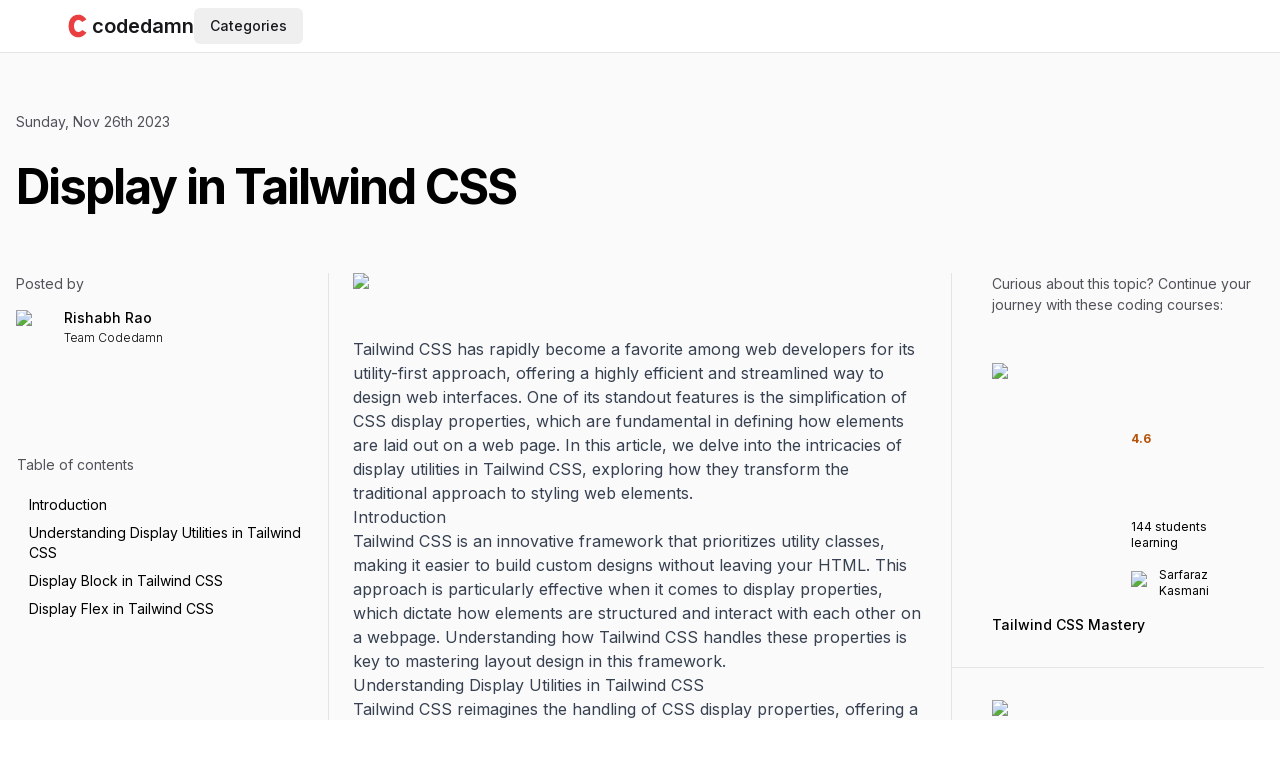

--- FILE ---
content_type: text/html; charset=utf-8
request_url: https://codedamn.com/news/frontend/display-in-tailwind-css
body_size: 19247
content:
<!DOCTYPE html><html lang="en" translate="no" class="js-focus-visible bg-white text-gray-500 antialiased"><head><meta charSet="utf-8" data-next-head=""/><title data-next-head="">Display in Tailwind CSS</title><meta name="robots" content="index,follow" data-next-head=""/><meta name="description" content="&lt;p&gt;Tailwind CSS has rapidly become a favorite among web developers for its utility-first approach, offering a highly efficient and streamlined way to design web interfaces. One of its standout features is the simplification of CSS display properties, which are fundamental in defining how elements ar..." data-next-head=""/><meta name="twitter:card" content="summary_large_image" data-next-head=""/><meta name="twitter:creator" content="@codedamcom" data-next-head=""/><meta property="og:title" content="Display in Tailwind CSS" data-next-head=""/><meta property="og:description" content="&lt;p&gt;Tailwind CSS has rapidly become a favorite among web developers for its utility-first approach, offering a highly efficient and streamlined way to design web interfaces. One of its standout features is the simplification of CSS display properties, which are fundamental in defining how elements ar..." data-next-head=""/><meta property="og:url" content="https://codedamn.com/news/frontend/display-in-tailwind-css" data-next-head=""/><meta property="og:type" content="article" data-next-head=""/><meta property="article:published_time" content="2023-11-26T00:00:00.000Z" data-next-head=""/><meta property="article:modified_time" content="2023-11-26T00:00:00.000Z" data-next-head=""/><meta property="article:section" content="frontend" data-next-head=""/><meta property="og:image" content="https://codedamn-blog.s3.amazonaws.com/wp-content/uploads/2023/11/26023344/flvfwfFtyGR7NjZ2JyP-B.png" data-next-head=""/><meta property="og:image:secure_url" content="https://codedamn-blog.s3.amazonaws.com/wp-content/uploads/2023/11/26023344/flvfwfFtyGR7NjZ2JyP-B.png" data-next-head=""/><meta property="og:image:width" content="1280" data-next-head=""/><meta property="og:image:height" content="720" data-next-head=""/><meta property="og:locale" content="en_US" data-next-head=""/><meta property="og:site_name" content="Codedamn News" data-next-head=""/><link rel="canonical" href="https://codedamn.com/news/frontend/display-in-tailwind-css" data-next-head=""/><script type="application/ld+json" data-next-head="">{"@context":"https://schema.org","@graph":[{"@type":"BlogPosting","@id":"https://codedamn.com/news/frontend/display-in-tailwind-css#blogposting","name":"Display in Tailwind CSS","headline":"Display in Tailwind CSS","author":{"@id":"https://codedamn.com/news/author/rishabh#author"},"publisher":{"@id":"https://codedamn.com/#organization"},"image":{"@type":"ImageObject","url":"https://codedamn-blog.s3.amazonaws.com/wp-content/uploads/2023/11/26023344/flvfwfFtyGR7NjZ2JyP-B.png","width":1280,"height":720},"datePublished":"2023-11-26T00:00:00.000Z","dateModified":"2023-11-26T00:00:00.000Z","inLanguage":"en-US","mainEntityOfPage":{"@id":"https://codedamn.com/news/frontend/display-in-tailwind-css#webpage"},"isPartOf":{"@id":"https://codedamn.com/news/frontend/display-in-tailwind-css#webpage"},"articleSection":"frontend, rishabh"},{"@type":"BreadcrumbList","@id":"https://codedamn.com/news/frontend/display-in-tailwind-css#breadcrumblist","itemListElement":[{"@type":"ListItem","@id":"https://codedamn.com/#listItem","position":1,"item":{"@type":"WebPage","@id":"https://codedamn.com/","name":"news","url":"https://codedamn.com/"},"nextItem":"https://codedamn.com/news/frontend#listItem"},{"@type":"ListItem","@id":"https://codedamn.com/news/frontend#listItem","position":2,"item":{"@type":"WebPage","@id":"https://codedamn.com/news/frontend","name":"Frontend","description":"<p>Tailwind CSS has rapidly become a favorite among web developers for its utility-first approach, offering a highly efficient and streamlined way to design web interfaces. One of its standout features is the simplification of CSS display properties, which are fundamental in defining how elements ar...","url":"https://codedamn.com/news/frontend"},"previousItem":"https://codedamn.com/#listItem"}]},{"@type":"Organization","@id":"https://codedamn.com/#organization","name":"Codedamn","url":"https://codedamn.com/","logo":{"@type":"ImageObject","url":"https://codedamn-blog.s3.amazonaws.com/wp-content/uploads/2022/04/06042653/codedamn-logo.png","@id":"https://codedamn.com/#organizationLogo"},"image":{"@id":"https://codedamn.com/#organizationLogo"},"sameAs":["https://facebook.com/codedamncom","https://twitter.com/codedamncom","https://instagram.com/codedamn","https://www.youtube.com/@codedamn"]},{"@type":"Person","@id":"https://codedamn.com/news/author/rishabh#author","url":"https://codedamn.com/news/author/rishabh","name":"Rishabh Rao","image":{"@type":"ImageObject","@id":"https://codedamn.com/news/frontend/display-in-tailwind-css#authorImage","url":"https://secure.gravatar.com/avatar/6ee017cc02bb56eec07458bb68ddf7ae?s=96&d=monsterid&r=g","width":96,"height":96,"caption":"Rishabh Rao"}},{"@type":"WebPage","@id":"https://codedamn.com/news/frontend/display-in-tailwind-css#webpage","url":"https://codedamn.com/news/frontend/display-in-tailwind-css","name":"Display in Tailwind CSS","description":"<p>Tailwind CSS has rapidly become a favorite among web developers for its utility-first approach, offering a highly efficient and streamlined way to design web interfaces. One of its standout features is the simplification of CSS display properties, which are fundamental in defining how elements ar...","inLanguage":"en-US","isPartOf":{"@id":"https://codedamn.com/#website"},"breadcrumb":{"@id":"https://codedamn.com/news/frontend/display-in-tailwind-css#breadcrumblist"},"author":{"@id":"https://codedamn.com/news/author/rishabh#author"},"creator":{"@id":"https://codedamn.com/news/author/rishabh#author"},"image":{"@type":"ImageObject","url":"https://codedamn-blog.s3.amazonaws.com/wp-content/uploads/2023/11/26023344/flvfwfFtyGR7NjZ2JyP-B.png","@id":"https://codedamn.com/#mainImage","width":1280,"height":720},"primaryImageOfPage":{"@id":"https://codedamn.com/news/frontend/display-in-tailwind-css#mainImage"},"datePublished":"2023-11-26T00:00:00.000Z","dateModified":"2023-11-26T00:00:00.000Z"},{"@type":"WebSite","@id":"https://codedamn.com/#website","url":"https://codedamn.com/","name":"Codedamn","inLanguage":"en-US","publisher":{"@id":"https://codedamn.com/#organization"}}]}</script><script>window.__cdm_force_ssg_everything=true</script><meta name="robots" content="max-image-preview:large" data-next-head=""/><meta name="twitter:label1" content="Written by" data-next-head=""/><meta name="twitter:data1" content="Rishabh Rao" data-next-head=""/><meta name="twitter:label2" content="Est. reading time" data-next-head=""/><meta name="twitter:data2" content="5 min" data-next-head=""/><script type="application/ld+json" data-next-head="">{"@context":"https://schema.org","@type":"Organization","logo":"https://codedamn.com/assets/images/blacklogo.jpg","url":"https://codedamn.com"}</script><script type="application/ld+json" data-next-head="">{"@context":"https://schema.org","@type":"EducationalOrganization","name":"Codedamn","url":"https://codedamn.com","legalName":"CODEDAMN PRIVATE LIMITED","logo":"https://codedamn.com/assets/images/blacklogo.jpg"}</script><script type="application/ld+json" data-next-head="">{"@context":"https://schema.org","@type":"WebSite","url":"https://codedamn.com","potentialAction":[{"@type":"SearchAction","target":"https://codedamn.com/search?query={search_term}","query-input":"required name=search_term"}]}</script><noscript data-next-head=""><img height="1" width="1" alt="facebook pixel" class="hidden" src="https://www.facebook.com/tr?id=3250905641816288&amp;ev=PageView&amp;noscript=1"/></noscript><meta name="viewport" content="minimum-scale=1, initial-scale=1, width=device-width, shrink-to-fit=no" data-next-head=""/><meta name="x-website-hostname" content="codedamn.com" data-next-head=""/><meta name="application-name" content="codedamn" data-next-head=""/><meta name="apple-mobile-web-app-capable" content="yes" data-next-head=""/><meta name="apple-mobile-web-app-status-bar-style" content="default" data-next-head=""/><meta name="apple-mobile-web-app-title" content="codedamn" data-next-head=""/><meta name="format-detection" content="telephone=no" data-next-head=""/><meta name="mobile-web-app-capable" content="yes" data-next-head=""/><meta name="google-site-verification" content="K3adKM0QaR6obX9d4z4AxJOT_uLqZFyz9PaZd_LQHXU" data-next-head=""/><meta name="msapplication-config" content="/assets/images/favicons/browserconfig.xml" data-next-head=""/><meta name="msapplication-TileColor" content="#000000" data-next-head=""/><meta name="msapplication-tap-highlight" content="no" data-next-head=""/><link rel="apple-touch-icon" sizes="180x180" href="/assets/images/favicons/apple-icon-180x180.png" data-next-head=""/><link rel="icon" type="image/png" sizes="32x32" href="/assets/images/favicons/favicon-32x32.png" data-next-head=""/><link rel="icon" type="image/png" sizes="16x16" href="/assets/images/favicons/favicon-16x16.png" data-next-head=""/><link rel="manifest" href="/manifest.json" crossorigin="use-credentials" data-next-head=""/><link rel="shortcut icon" href="/assets/images/favicons/favicon-96x96.png" data-next-head=""/><link rel="preload" href="/_next/static/media/e4af272ccee01ff0-s.p.woff2" as="font" type="font/woff2" crossorigin="anonymous" data-next-font="size-adjust"/><link rel="preload" href="/_next/static/css/c5540d4efb9a82e1.css" as="style"/><link rel="stylesheet" href="/_next/static/css/c5540d4efb9a82e1.css" data-n-g=""/><link rel="preload" href="/_next/static/css/7d4b75318b3497c0.css" as="style"/><link rel="stylesheet" href="/_next/static/css/7d4b75318b3497c0.css" data-n-p=""/><noscript data-n-css=""></noscript><script defer="" nomodule="" src="/_next/static/chunks/polyfills-42372ed130431b0a.js"></script><script src="https://cdnjs.cloudflare.com/polyfill/v3/polyfill.min.js?features=Set%2CResizeObserver%2Ces2020%2Ces2022%2Ces2021%2Ces5%2Ces6%2Ces7%2Ces2019%2Ces2018%2Ces2017%2Ces2016%2Ces2015&amp;flags=gated&amp;unknown=polyfill" defer="" data-nscript="beforeInteractive"></script><script src="/_next/static/chunks/webpack-69ad0ef53c34752e.js" defer=""></script><script src="/_next/static/chunks/framework-ef53b0f6a86d10ca.js" defer=""></script><script src="/_next/static/chunks/main-f1352e6b655f2bb4.js" defer=""></script><script src="/_next/static/chunks/pages/_app-7fe240e6ac834e60.js" defer=""></script><script src="/_next/static/chunks/767d8573-123243afccc1cca9.js" defer=""></script><script src="/_next/static/chunks/d8008e4b-16b4c4c72dd29bfb.js" defer=""></script><script src="/_next/static/chunks/23fa25f9-f821c79946fef960.js" defer=""></script><script src="/_next/static/chunks/762c426c-1445be451f2bbb2c.js" defer=""></script><script src="/_next/static/chunks/f67f5be6-18aed7d82f578647.js" defer=""></script><script src="/_next/static/chunks/723bc853-e7c05db0f28a0d46.js" defer=""></script><script src="/_next/static/chunks/fd769b23-58ee491a151a04a8.js" defer=""></script><script src="/_next/static/chunks/2a479f8f-3ca7d8183d48413a.js" defer=""></script><script src="/_next/static/chunks/892deeb1-8b4c21e837a687b5.js" defer=""></script><script src="/_next/static/chunks/2a030537-f2eea3ec27f76d74.js" defer=""></script><script src="/_next/static/chunks/8219af61-2176a82524b71137.js" defer=""></script><script src="/_next/static/chunks/93141277-1d8fb12fef559f92.js" defer=""></script><script src="/_next/static/chunks/56093-3527474318a74641.js" defer=""></script><script src="/_next/static/chunks/91020-b3431cbc33afb289.js" defer=""></script><script src="/_next/static/chunks/33757-9d68ad379eb529d4.js" defer=""></script><script src="/_next/static/chunks/51123-3ef43cc0fa488065.js" defer=""></script><script src="/_next/static/chunks/90589-3acfe566c52da360.js" defer=""></script><script src="/_next/static/chunks/46615-e9ded37cb1b41512.js" defer=""></script><script src="/_next/static/chunks/89642-c62f209776e26be2.js" defer=""></script><script src="/_next/static/chunks/17629-6145c257b3fca2c9.js" defer=""></script><script src="/_next/static/chunks/43180-93fbb165d9f603dd.js" defer=""></script><script src="/_next/static/chunks/78209-be81968287d01116.js" defer=""></script><script src="/_next/static/chunks/97760-0e34c8ba1ccc89ab.js" defer=""></script><script src="/_next/static/chunks/27886-d283192c4b477220.js" defer=""></script><script src="/_next/static/chunks/68835-40f39510e70db1b8.js" defer=""></script><script src="/_next/static/chunks/29386-994804bcd0423f96.js" defer=""></script><script src="/_next/static/chunks/19058-cbefe678a54f5838.js" defer=""></script><script src="/_next/static/chunks/26654-5beef9db51da5f73.js" defer=""></script><script src="/_next/static/chunks/8991-a0ab7e2bfe92ca8b.js" defer=""></script><script src="/_next/static/chunks/59343-e314c8247ce62831.js" defer=""></script><script src="/_next/static/chunks/88527-c87f813771a72fa4.js" defer=""></script><script src="/_next/static/chunks/79904-1711831835f7b9b1.js" defer=""></script><script src="/_next/static/chunks/88811-77aac3ad45f0c845.js" defer=""></script><script src="/_next/static/chunks/77752-12192f76d512df8a.js" defer=""></script><script src="/_next/static/chunks/38802-97fefc0a1ea8f52d.js" defer=""></script><script src="/_next/static/chunks/46714-564778118ed107d4.js" defer=""></script><script src="/_next/static/chunks/46265-e79ca847199c03b7.js" defer=""></script><script src="/_next/static/chunks/pages/news/%5Bcategory%5D/%5Barticle%5D-a6bb41dcca3f93be.js" defer=""></script><script src="/_next/static/NhK2QAj8g4jQlGfwY-1N0/_buildManifest.js" defer=""></script><script src="/_next/static/NhK2QAj8g4jQlGfwY-1N0/_ssgManifest.js" defer=""></script><style id="__jsx-3e39f113baa5e061">h2 span,h3 span,h4 span,h5 span,h6 span{scroll-margin-top:100px}</style><style id="__jsx-f2d8ba8b05880cf1">#blog-post-area pre{padding:0!important;margin:20px 0!important}#blog-post-area pre>code{padding:10px!important;display:block}#blog-post-area pre>div{margin:0!important}#blog-post-area pre code{white-space:pre}#blog-post-area code.hljs{display:block;overflow-x:auto;padding:1em}#blog-post-area code.hljs{padding:1.2em!important;font-size:15px!important;background:#1f2937!important}#blog-post-area .hljs{background:#011627;color:#d6deeb}#blog-post-area .hljs-keyword{color:#c792ea;font-style:italic}#blog-post-area .hljs-built_in{color:#addb67;font-style:italic}#blog-post-area .hljs-type{color:#82aaff}#blog-post-area .hljs-literal{color:#ff5874}#blog-post-area .hljs-number{color:#f78c6c}#blog-post-area .hljs-regexp{color:#5ca7e4}#blog-post-area .hljs-string{color:#ecc48d}#blog-post-area .hljs-subst{color:#d3423e}#blog-post-area .hljs-symbol{color:#82aaff}#blog-post-area .hljs-class{color:#ffcb8b}#blog-post-area .hljs-function{color:#82aaff}#blog-post-area .hljs-title{color:#dcdcaa;font-style:italic}#blog-post-area .hljs-params{color:#7fdbca}#blog-post-area .hljs-comment{color:#637777;font-style:italic}#blog-post-area .hljs-doctag{color:#7fdbca}#blog-post-area .hljs-meta,.hljs-meta .hljs-keyword{color:#82aaff}#blog-post-area .hljs-meta .hljs-string{color:#ecc48d}#blog-post-area .hljs-section{color:#82b1ff}#blog-post-area .hljs-attr,.hljs-name,.hljs-tag{color:#7fdbca}#blog-post-area .hljs-attribute{color:#80cbc4}#blog-post-area .hljs-variable{color:#addb67}#blog-post-area .hljs-bullet{color:#d9f5dd}#blog-post-area .hljs-code{color:#80cbc4}#blog-post-area .hljs-emphasis{color:#c792ea;font-style:italic}#blog-post-area .hljs-strong{color:#addb67;font-weight:700}#blog-post-area .hljs-formula{color:#c792ea}#blog-post-area .hljs-link{color:#ff869a}#blog-post-area .hljs-quote{color:#697098;font-style:italic}#blog-post-area .hljs-selector-tag{color:#ff6363}#blog-post-area .hljs-selector-id{color:#fad430}#blog-post-area .hljs-selector-class{color:#addb67;font-style:italic}#blog-post-area .hljs-selector-attr,.hljs-selector-pseudo{color:#c792ea;font-style:italic}#blog-post-area .hljs-template-tag{color:#c792ea}#blog-post-area .hljs-template-variable{color:#addb67}#blog-post-area .hljs-addition{color:#addb67ff;font-style:italic}#blog-post-area .hljs-deletion{color:#ef535090;font-style:italic}</style></head><body class="overscroll-y-none md:overscroll-y-auto"><div id="__next"><div class="__className_f367f3" id="root-wrapper"><div id="root" data-user-auth-state="unknown" class="relative bg-white text-black dark:bg-gray-900 dark:text-white z-0"><div><main class="flex w-full flex-row"><section class="flex-grow min-w-0"><div class="relative top-0 left-0 w-full z-[1000]"><header class="relative py-2 border-b w-full px-2.5 z-40 md:px-4 text-gray-900 dark:text-gray-100 bg-white dark:bg-gray-900 border-gray-200 dark:border-gray-700"><div id="header-navs-container" class="mx-auto hidden md:flex w-full max-w-screen-2xl items-center 3xl:px-4"><div class="flex-1 max-w-6xl mx-auto"><div class="flex w-full items-center justify-between lg:justify-start lg:gap-4"><div class="flex w-fit items-center gap-2"><a class="flex items-center gap-1 text-xl font-semibold" data-testid="logo" href="/"><svg class="h-7 w-7" viewBox="0 0 53 58" fill="none" xmlns="http://www.w3.org/2000/svg"><mask id="mask0_1275_84" style="mask-type:alpha" maskUnits="userSpaceOnUse" x="0" y="29" width="53" height="29"><rect y="29" width="53" height="29" fill="#D9D9D9"></rect></mask><g mask="url(#mask0_1275_84)"><path d="M44 42.5L35.0351 37.1669C31.0351 42.6669 25 42 22 39.5C18.5003 36.7534 15.7595 25.3619 22 19C24.9828 15.9591 31.3219 14.982 35.0351 20.5L43.5 15C41.6667 11.8333 35.5351 6.00174 27.5351 6.00174C20.3685 5.88981 6.20348 10.5673 7.03507 30.166C7.83807 49.0909 21.0115 52.5116 27.5351 52.5C35.5351 52.4858 42.1667 45.6666 44 42.5Z" fill="#EA3F40"></path></g><mask id="mask1_1275_84" style="mask-type:alpha" maskUnits="userSpaceOnUse" x="0" y="0" width="53" height="29"><rect width="53" height="29" transform="matrix(1 0 0 -1 0 29)" fill="#D9D9D9"></rect></mask><g mask="url(#mask1_1275_84)"><path d="M44 15.5L35.0351 20.8331C31.0351 15.3331 25 16 22 18.5C18.5003 21.2466 15.7595 32.6381 22 39C24.9828 42.0409 31.3219 43.018 35.0351 37.5L43.5 43C41.6667 46.1667 35.5351 51.9983 27.5351 51.9983C20.3685 52.1102 6.20348 47.4327 7.03507 27.834C7.83807 8.90914 21.0115 5.48845 27.5351 5.5C35.5351 5.51417 42.1667 12.3334 44 15.5Z" fill="#EA3F40"></path></g></svg><span class="dark:text-white block md:hidden xl:block">codedamn</span></a></div><div class="hidden md:flex"><div class="max-w-[100em] [&amp;_*]:max-w-[100em]"><button class="inline-flex relative items-center justify-center whitespace-nowrap rounded-md text-sm font-medium ring-offset-background transition-colors focus-visible:outline-none focus-visible:ring-2 focus-visible:ring-ring focus-visible:ring-offset-2 disabled:pointer-events-none disabled:opacity-50 hover:bg-accent hover:text-accent-foreground h-9 px-4 py-2 !ring-0 !ring-offset-0 !shadow-none" type="button" id="radix-:R2b9j6:" aria-haspopup="menu" aria-expanded="false" data-state="closed">Categories</button></div></div><div class="md:block hidden flex-grow"></div><div class="md:hidden block flex-grow"></div><div class="z-10 hidden flex-shrink-0 flex-nowrap transition-opacity duration-300 ease-linear md:flex opacity-0"></div></div></div></div><div id="header-navs-container" class="mx-auto md:hidden flex w-full max-w-screen-2xl items-center 3xl:px-4"><div class="flex-1 max-w-6xl mx-auto flex-col flex"><div class="flex w-full items-center gap-2 lg:gap-4"><div class="flex-shrink-0"><button class="inline-flex relative items-center justify-center whitespace-nowrap rounded-md text-sm font-medium ring-offset-background transition-colors focus-visible:outline-none focus-visible:ring-2 focus-visible:ring-ring focus-visible:ring-offset-2 disabled:pointer-events-none disabled:opacity-50 hover:bg-accent hover:text-accent-foreground h-9 w-9 flex-shrink-0 translate-y-0.5 text-gray-800 dark:text-gray-200"><svg stroke="currentColor" fill="currentColor" stroke-width="0" viewBox="0 0 24 24" class="h-6 w-6 -scale-x-100" height="1em" width="1em" xmlns="http://www.w3.org/2000/svg"><path fill="none" d="M0 0h24v24H0z"></path><path d="M3 18h18v-2H3v2zm0-5h18v-2H3v2zm0-7v2h18V6H3z"></path></svg></button></div><div class="flex w-fit items-center gap-2"><a class="flex items-center gap-1 text-xl font-semibold" data-testid="logo" href="/"><svg class="h-7 w-7" viewBox="0 0 53 58" fill="none" xmlns="http://www.w3.org/2000/svg"><mask id="mask0_1275_84" style="mask-type:alpha" maskUnits="userSpaceOnUse" x="0" y="29" width="53" height="29"><rect y="29" width="53" height="29" fill="#D9D9D9"></rect></mask><g mask="url(#mask0_1275_84)"><path d="M44 42.5L35.0351 37.1669C31.0351 42.6669 25 42 22 39.5C18.5003 36.7534 15.7595 25.3619 22 19C24.9828 15.9591 31.3219 14.982 35.0351 20.5L43.5 15C41.6667 11.8333 35.5351 6.00174 27.5351 6.00174C20.3685 5.88981 6.20348 10.5673 7.03507 30.166C7.83807 49.0909 21.0115 52.5116 27.5351 52.5C35.5351 52.4858 42.1667 45.6666 44 42.5Z" fill="#EA3F40"></path></g><mask id="mask1_1275_84" style="mask-type:alpha" maskUnits="userSpaceOnUse" x="0" y="0" width="53" height="29"><rect width="53" height="29" transform="matrix(1 0 0 -1 0 29)" fill="#D9D9D9"></rect></mask><g mask="url(#mask1_1275_84)"><path d="M44 15.5L35.0351 20.8331C31.0351 15.3331 25 16 22 18.5C18.5003 21.2466 15.7595 32.6381 22 39C24.9828 42.0409 31.3219 43.018 35.0351 37.5L43.5 43C41.6667 46.1667 35.5351 51.9983 27.5351 51.9983C20.3685 52.1102 6.20348 47.4327 7.03507 27.834C7.83807 8.90914 21.0115 5.48845 27.5351 5.5C35.5351 5.51417 42.1667 12.3334 44 15.5Z" fill="#EA3F40"></path></g></svg><span class="dark:text-white block md:hidden xl:block">codedamn</span></a></div><div class="hidden md:flex"><div class="max-w-[100em] [&amp;_*]:max-w-[100em]"><button class="inline-flex relative items-center justify-center whitespace-nowrap rounded-md text-sm font-medium ring-offset-background transition-colors focus-visible:outline-none focus-visible:ring-2 focus-visible:ring-ring focus-visible:ring-offset-2 disabled:pointer-events-none disabled:opacity-50 hover:bg-accent hover:text-accent-foreground h-9 px-4 py-2 !ring-0 !ring-offset-0 !shadow-none" type="button" id="radix-:Rdj9j6:" aria-haspopup="menu" aria-expanded="false" data-state="closed">Categories</button></div></div></div></div></div></header></div><div id="main-article" class="bg-gray-50 pt-4"><div class="mx-auto max-w-screen-2xl"><div><div class="mx-auto px-4"><article class="mt-10"><div class="pb-8 md:pb-14"><time class="text-[0.875rem] font-normal text-gray-600" dateTime="2023-11-26T00:00:00.000Z">Sunday, Nov 26th 2023</time><h1 class="mt-6 text-5xl font-bold leading-[1.25] tracking-[-0.04em]"><span data-br=":Rid9j6:" data-brr="1" style="display:inline-block;vertical-align:top;text-decoration:inherit;text-wrap:balance">Display in Tailwind CSS</span><script>self.__wrap_n=self.__wrap_n||(self.CSS&&CSS.supports("text-wrap","balance")?1:2);self.__wrap_b=(e,n,t)=>{t=t||document.querySelector(`[data-br="${e}"]`);let r=t==null?void 0:t.parentElement;if(!r)return;let o=u=>t.style.maxWidth=u+"px";t.style.maxWidth="";let l=r.clientWidth,d=r.clientHeight,s=l/2-.25,a=l+.5,c;if(l){for(o(s),s=Math.max(t.scrollWidth,s);s+1<a;)c=Math.round((s+a)/2),o(c),r.clientHeight===d?a=c:s=c;o(a*n+l*(1-n))}t.__wrap_o||(typeof ResizeObserver!="undefined"?(t.__wrap_o=new ResizeObserver(()=>{self.__wrap_b(0,+t.dataset.brr,t)})).observe(r):process.env.NODE_ENV==="development"&&console.warn("The browser you are using does not support the ResizeObserver API. Please consider add polyfill for this API to avoid potential layout shifts or upgrade your browser. Read more: https://github.com/shuding/react-wrap-balancer#browser-support-information"))};self.__wrap_n!=1&&self.__wrap_b(":Rid9j6:",1)</script></h1></div><div class="grid grid-cols-12"><div class="lg:block hidden col-span-3"><div><span class="mb-4 block text-[0.875rem] text-gray-600">Posted by</span><ul class="block w-full justify-center space-x-6"><a href="/news/author/rishabh"><li class="flex w-full space-x-2"><img alt="Rishabh Rao&#x27;s profile image" loading="lazy" width="40" height="40" decoding="async" data-nimg="1" class="flex-shrink-0 rounded-full" style="color:transparent" src="https://wsrv.nl/?url=https%3A%2F%2Fsecure.gravatar.com%2Favatar%2F6ee017cc02bb56eec07458bb68ddf7ae%3Fs%3D96%26d%3Dmonsterid%26r%3Dg&amp;w=80&amp;q=82&amp;output=webp"/><dl class="whitespace-no-wrap text-left text-sm font-medium leading-5"><dd class="text-sm leading-4">Rishabh Rao</dd><dd class="mt-1 text-xs font-light">Team Codedamn</dd></dl></li></a></ul></div><div class="jsx-3e39f113baa5e061 sticky top-4 translate-x-px"><span class="jsx-3e39f113baa5e061 mb-4 mt-8 block text-[0.875rem] text-gray-600">Table of contents</span><ul class="jsx-3e39f113baa5e061"><li class="jsx-3e39f113baa5e061 cursor-pointer border-r text-sm border-transparent hover:bg-indigo-50"><a href="#introduction" class="jsx-3e39f113baa5e061 block py-1 px-3">Introduction</a></li><li class="jsx-3e39f113baa5e061 cursor-pointer border-r text-sm border-transparent hover:bg-indigo-50"><a href="#understanding_display_utilities_in_tailwind_css" class="jsx-3e39f113baa5e061 block py-1 px-3">Understanding Display Utilities in Tailwind CSS</a></li><li class="jsx-3e39f113baa5e061 cursor-pointer border-r text-sm border-transparent hover:bg-indigo-50"><a href="#display_block_in_tailwind_css" class="jsx-3e39f113baa5e061 block py-1 px-3">Display Block in Tailwind CSS</a></li><li class="jsx-3e39f113baa5e061 cursor-pointer border-r text-sm border-transparent hover:bg-indigo-50"><a href="#display_flex_in_tailwind_css" class="jsx-3e39f113baa5e061 block py-1 px-3">Display Flex in Tailwind CSS</a></li></ul></div></div><div class="pb-[84px] px-6 col-span-12 lg:col-span-6 lg:border-l lg:border-r border-gray-200"><div><div class="relative mb-10 w-full text-center"><img alt="Display in Tailwind CSS" loading="lazy" width="1280" height="640" decoding="async" data-nimg="1" class="w-full object-cover" style="color:transparent" src="https://wsrv.nl/?url=https%3A%2F%2Fcodedamn-blog.s3.amazonaws.com%2Fwp-content%2Fuploads%2F2023%2F11%2F26023344%2FflvfwfFtyGR7NjZ2JyP-B.png&amp;w=1280&amp;q=82&amp;output=webp"/></div><div id="blog-post-area" class="jsx-f2d8ba8b05880cf1 mx-auto"><div class="prose prose-h2:text-4xl prose-h2:font-extrabold prose-h3:text-2xl prose-p:my-5 prose-a:text-blue-800 prose-a:no-underline hover:prose-a:text-cyan-800 hover:prose-a:underline prose-table:block prose-table:overflow-y-auto prose-th:w-auto w-full !max-w-none text-base md:pb-8"><html><head></head><body><p>Tailwind CSS has rapidly become a favorite among web developers for its utility-first approach, offering a highly efficient and streamlined way to design web interfaces. One of its standout features is the simplification of CSS display properties, which are fundamental in defining how elements are laid out on a web page. In this article, we delve into the intricacies of display utilities in Tailwind CSS, exploring how they transform the traditional approach to styling web elements.</p>
<h2><span id="introduction">Introduction</span></h2>
<p>Tailwind CSS is an innovative framework that prioritizes utility classes, making it easier to build custom designs without leaving your HTML. This approach is particularly effective when it comes to display properties, which dictate how elements are structured and interact with each other on a webpage. Understanding how Tailwind CSS handles these properties is key to mastering layout design in this framework.</p>
<h2><span id="understanding_display_utilities_in_tailwind_css">Understanding Display Utilities in Tailwind CSS</span></h2>
<p>Tailwind CSS reimagines the handling of CSS display properties, offering a more intuitive and concise method. The framework provides a range of utility classes that directly correspond to various CSS display values, allowing developers to quickly apply common display properties directly within their HTML.</p>
<h3><span id="basic_concept_of_display_property">Basic Concept of Display Property</span></h3>
<p>In traditional CSS, the display property is used to determine how an element is displayed on the screen. The most common values include <code>block</code>, <code>inline</code>, <code>inline-block</code>, <code>flex</code>, and <code>grid</code>. Each of these values influences the layout of the page by dictating how elements are organized and interact with their surroundings.</p>
<h3><span id="tailwind_css_approach">Tailwind CSS Approach</span></h3>
<p>Tailwind CSS simplifies the application of these properties through its utility-first approach. Instead of writing custom CSS, developers can use pre-defined classes like <code>.block</code>, <code>.inline</code>, <code>.flex</code>, etc., to quickly apply these display properties. This method significantly speeds up the development process and reduces the complexity of CSS files.</p>
<h2><span id="display_block_in_tailwind_css">Display Block in Tailwind CSS</span></h2>
<p>The display block utility in Tailwind is a fundamental tool in web design, allowing elements to occupy their own space in the layout.</p>
<h3><span id="definition_and_usage">Definition and Usage</span></h3>
<p>In CSS, <code>display: block;</code> makes an element occupy the full width available, with a new line both before and after the element. This is commonly used for elements like <code>&lt;div&gt;</code>, <code>&lt;p&gt;</code>, and <code>&lt;h1&gt;</code>.</p>
<h3><span id="tailwind_css_implementation">Tailwind CSS Implementation</span></h3>
<p>In Tailwind, the <code>.block</code> class applies this property. It’s as simple as adding this class to an HTML element, instantly transforming it into a block-level element.</p>
<h3><span id="examples_and_usecases">Examples and Use-Cases</span></h3>
<p>Common use-cases for <code>.block</code> include creating sections, containers, or full-width buttons. It’s especially useful when you need an element to stretch to the full width of its container, ensuring no other elements are displayed beside it.</p>
<h2><span id="display_flex_in_tailwind_css">Display Flex in Tailwind CSS</span></h2>
<p>Flexbox is a powerful tool for creating complex layouts with ease. Tailwind integrates Flexbox utilities, making them more accessible.</p>
<h3><span id="flexbox_overview">Flexbox Overview</span></h3>
<p>Flexbox is a layout model that allows for responsive and dynamic arrangement of elements within a container. It’s perfect for creating complex layouts that adjust to screen size and content changes.</p>
<h3><span id="flex_utility_in_tailwind_css">Flex Utility in Tailwind CSS</span></h3>
<p>Implementing Flexbox in Tailwind is straightforward with the <code>.flex</code> utility. This class applies <code>display: flex;</code> to an element, enabling Flexbox properties within it.</p>
<h3><span id="flex_properties_in_tailwind">Flex Properties in Tailwind</span></h3>
<p>Tailwind further enhances Flexbox with additional utilities for flex direction, alignment, wrapping, and more. These include classes like <code>.flex-row</code>, <code>.items-center</code>, and <code>.flex-wrap</code>.</p>
<h3><span id="display_grid_in_tailwind_css">Display Grid in Tailwind CSS</span></h3>
<p>CSS Grid Layout, simply known as Grid, is a powerful layout system in CSS. It allows for the creation of complex, responsive layouts that are both efficient and visually appealing. Tailwind CSS harnesses this power through its grid utilities, enabling developers to build intricate designs with simplicity.</p>
<h4><span id="understanding_css_grid">Understanding CSS Grid</span></h4>
<p>CSS Grid Layout is a two-dimensional layout system that handles both rows and columns, unlike Flexbox which is largely a one-dimensional system. This makes it particularly suitable for larger scale layouts where control over both axes is required. It’s widely supported in modern browsers, making it a reliable choice for web design.</p>
<h4><span id="grid_utility_in_tailwind_css">Grid Utility in Tailwind CSS</span></h4>
<p>Tailwind CSS provides a set of utility classes for applying grid display. For instance, using <code>grid</code> in your HTML element’s class attribute activates the grid display. This utility turns an element into a grid container, enabling you to define grid columns, rows, and areas within its children, known as grid items.</p>
<h4><span id="advanced_grid_features">Advanced Grid Features</span></h4>
<p>Tailwind further extends the capabilities of CSS Grid with utilities for <code>grid-template-columns</code>, <code>grid-gap</code>, and more. These utilities offer fine control over the grid layout, allowing for precise spacing and alignment of grid items. For example, <code>grid-cols-3</code> divides the container into three equal columns.</p>
<h4><span id="realworld_applications">Real-World Applications</span></h4>
<p>Grid layout shines in scenarios where you need to create complex page layouts. It’s ideal for designing layouts like magazine-style interfaces, image galleries, and product grids in e-commerce websites. These use-cases benefit from the grid’s ability to handle both vertical and horizontal alignments with ease.</p>
<h3><span id="other_display_utilities_in_tailwind_css">Other Display Utilities in Tailwind CSS</span></h3>
<p>Tailwind CSS also includes a variety of other display utilities, enhancing the flexibility in crafting diverse layouts.</p>
<h4><span id="display_inline">Display Inline</span></h4>
<p>The <code>inline</code> utility in Tailwind sets an element to behave as an inline element. It’s typically used for elements that should flow within text or wrap inline with other elements, like buttons or icons.</p>
<h4><span id="display_none">Display None</span></h4>
<p><code>hidden</code> is the utility used in Tailwind to apply the CSS property <code>display: none</code>. This utility is essential for toggling the visibility of elements, especially in responsive designs or interactive interfaces.</p>
<h4><span id="display_inlineblock_inlineflex_etc">Display Inline-Block, Inline-Flex, etc.</span></h4>
<p>Tailwind also offers utilities like <code>inline-block</code> and <code>inline-flex</code>. These are crucial for specific alignment needs, like vertically aligning an element within a line of text (<code>inline-block</code>) or applying flexbox layout inline with other elements (<code>inline-flex</code>).</p>
<h3><span id="responsive_design_with_tailwind_css">Responsive Design with Tailwind CSS</span></h3>
<p>Tailwind’s approach to responsive design is both intuitive and powerful, leveraging its display utilities.</p>
<h4><span id="responsive_display_utilities">Responsive Display Utilities</span></h4>
<p>Tailwind uses a mobile-first approach, where utilities apply to all screen sizes and can be overridden for larger screens. For instance, <code>md:inline</code> applies <code>inline</code> display on medium-sized screens and above.</p>
<h4><span id="media_query_syntax_in_tailwind">Media Query Syntax in Tailwind</span></h4>
<p>Tailwind abstracts traditional media queries into responsive utility variants. These variants, like <code>sm:</code>, <code>md:</code>, <code>lg:</code>, and <code>xl:</code>, correspond to standard media query breakpoints, simplifying the responsive design process.</p>
<h4><span id="responsive_design_examples">Responsive Design Examples</span></h4>
<p>Creating responsive layouts with Tailwind involves using these utility variants to adjust the display, size, and spacing of elements based on the screen size. A common example is a navigation menu that switches from a horizontal layout on desktops to a vertical, collapsible layout on mobile devices.</p>
<h3><span id="best_practices_and_common_pitfalls">Best Practices and Common Pitfalls</span></h3>
<p>While Tailwind CSS enhances productivity and design flexibility, it’s important to adhere to best practices and avoid common pitfalls.</p>
<h4><span id="dos_and_donts">Do’s and Don’ts</span></h4>
<ul>
<li><strong>Do</strong>: Use Tailwind’s responsive utilities to adapt your layout to different screen sizes.</li>
<li><strong>Don’t</strong>: Overuse absolute positioning with display utilities, as it can lead to less flexible layouts.</li>
</ul>
<h4><span id="common_mistakes">Common Mistakes</span></h4>
<p>A frequent error is neglecting mobile-first design principles, leading to layouts that don’t scale well on smaller screens. Always start with the mobile view and scale up.</p>
<h3><span id="integrating_with_other_tailwind_utilities">Integrating with Other Tailwind Utilities</span></h3>
<p>Tailwind’s true strength lies in its composability, allowing you to combine display utilities with others like spacing, sizing, and typography.</p>
<h4><span id="combining_with_spacing_sizing_etc">Combining with Spacing, Sizing, etc.</span></h4>
<p>Utilize Tailwind’s spacing utilities (<code>p-</code>, <code>m-</code>, <code>w-</code>, <code>h-</code>) in conjunction with display utilities to achieve precise layouts. For instance, you might use <code>grid gap-4</code> to add spacing between grid items.</p>
<h4><span id="practical_scenarios">Practical Scenarios</span></h4>
<p>In a practical scenario, you might combine <code>flex</code>, <code>justify-center</code>, and <code>items-center</code> to center content both vertically and horizontally within a section. This showcases the harmony between flexbox utilities and alignment classes.</p>

<script>
	window.cdmSitewideContext = {"requestUrl":"https:\u002f\u002fcodedamn.com\u002fnews\u002ffrontend\u002fdisplay-in-tailwind-css","realUrl":"https:\u002f\u002fcodedamn.com\u002fnews\u002ffrontend\u002fdisplay-in-tailwind-css","websiteType":"codedamn-main-website"}
</script>

<script src="https://codedamn.com/collect.js"></script>
</body></html></div><div class="jsx-f2d8ba8b05880cf1 rounded-lg border border-gray-200 bg-white px-4 py-5 sm:p-6"><div class="jsx-f2d8ba8b05880cf1"><p class="jsx-f2d8ba8b05880cf1 text-lg font-medium leading-6 text-gray-900">Sharing is caring</p><div class="jsx-f2d8ba8b05880cf1 mt-2 max-w-lg text-sm text-gray-500"><p class="jsx-f2d8ba8b05880cf1">Did you like what<!-- --> <!-- -->Rishabh Rao<!-- --> <!-- -->wrote? Thank them for their work by sharing it on social media.</p></div><div class="jsx-f2d8ba8b05880cf1 mt-5"><div class="jsx-f2d8ba8b05880cf1 w-fit"><div class="relative inline-block text-left z-[99999]" data-headlessui-state=""><div class="jsx-f2d8ba8b05880cf1"><button class="inline-flex w-full items-center justify-center gap-2 rounded-md border border-gray-300 bg-white px-4 py-2 text-sm font-medium text-gray-700 shadow-sm hover:bg-gray-50 focus:outline-none focus:ring-2 focus:ring-indigo-500 focus:ring-offset-2 focus:ring-offset-gray-100" id="headlessui-menu-button-:R1vpkd9j6:" type="button" aria-haspopup="menu" aria-expanded="false" data-headlessui-state="">Share<svg stroke="currentColor" fill="currentColor" stroke-width="0" viewBox="0 0 1024 1024" height="1em" width="1em" xmlns="http://www.w3.org/2000/svg"><path d="M752 664c-28.5 0-54.8 10-75.4 26.7L469.4 540.8a160.68 160.68 0 0 0 0-57.6l207.2-149.9C697.2 350 723.5 360 752 360c66.2 0 120-53.8 120-120s-53.8-120-120-120-120 53.8-120 120c0 11.6 1.6 22.7 4.7 33.3L439.9 415.8C410.7 377.1 364.3 352 312 352c-88.4 0-160 71.6-160 160s71.6 160 160 160c52.3 0 98.7-25.1 127.9-63.8l196.8 142.5c-3.1 10.6-4.7 21.8-4.7 33.3 0 66.2 53.8 120 120 120s120-53.8 120-120-53.8-120-120-120zm0-476c28.7 0 52 23.3 52 52s-23.3 52-52 52-52-23.3-52-52 23.3-52 52-52zM312 600c-48.5 0-88-39.5-88-88s39.5-88 88-88 88 39.5 88 88-39.5 88-88 88zm440 236c-28.7 0-52-23.3-52-52s23.3-52 52-52 52 23.3 52 52-23.3 52-52 52z"></path></svg></button></div></div></div></div></div></div></div></div><div class="mt-6 rounded-lg border border-gray-200 bg-white py-5"><div class="flex h-full px-4 flex-col"><form class="z-50 flex flex-col pb-6 pt-2"><span class="mb-2 block text-right text-xs text-gray-400">0<!-- -->/<!-- -->10000</span><div class="shadow-xs relative flex w-full flex-grow flex-col rounded-xl border md:pl-4 ring-primary-600 border-gray-300 bg-gray-50 focus-within:ring-2 py-[10px] md:py-4"><textarea minLength="1" rows="1" name="comment-input-box" id="comment-input-box" class="m-0 max-h-[200px] w-full resize-none border-0 bg-transparent p-0 pl-3 pr-10 focus:ring-0 focus-visible:ring-0 dark:bg-transparent md:pl-0 md:pr-12" placeholder="Add your comment"></textarea><button type="submit" disabled="" class="absolute bottom-1.5 right-2 rounded-md p-1 text-white transition-colors enabled:bg-indigo-600 disabled:text-gray-400 disabled:opacity-40 dark:hover:bg-gray-900 dark:disabled:hover:bg-transparent md:right-3 md:p-2 md:bottom-3"><svg xmlns="http://www.w3.org/2000/svg" viewBox="0 0 16 16" fill="none" class="m-1 h-4 w-4 md:m-0" stroke-width="2"><path d="M.5 1.163A1 1 0 0 1 1.97.28l12.868 6.837a1 1 0 0 1 0 1.766L1.969 15.72A1 1 0 0 1 .5 14.836V10.33a1 1 0 0 1 .816-.983L8.5 8 1.316 6.653A1 1 0 0 1 .5 5.67V1.163Z" fill="currentColor"></path></svg></button></div></form><div class="flex flex-grow flex-col overflow-y-auto"><div class="py-4"><h2 class="flex items-center text-xl font-bold"><span class="mr-2.5">No<!-- --> comment<!-- -->s<!-- --> <!-- -->so far</span></h2></div></div></div></div></div><div class="col-span-12 lg:col-span-3 space-y-4 lg:pb-0 pb-16"><div class="sticky top-4"><div><p class="text-[0.875rem] text-gray-600 lg:pl-[40px]">Curious about this topic? Continue your journey with these coding courses:</p><div class="flex flex-col mt-4 divide-y divide-gray-200"><a class="flex flex-col hover:bg-gray-100 px-2 py-8 lg:pl-[40px]" href="/learn/tailwind-css-mastery"><div class="flex flex-row space-x-4"><img alt="Course thumbnail for Tailwind CSS Mastery" loading="lazy" width="128" height="72" decoding="async" data-nimg="1" style="color:transparent" src="https://wsrv.nl/?url=https%3A%2F%2Fs3.us-east-1.amazonaws.com%2Fcreator-assets.codedamn.com%2Fsarfarazk-639becb26b3ded0008b3705a%2FCOURSE_IMAGE%2F2023-06-26%2Fd83956313a096cbcdd9e20a89365eaac9fa95d52&amp;w=256&amp;q=82&amp;output=webp"/><div><div class="max-w-[85px] w-full flex flex-row items-center justify-center space-x-1"><span class="text-xs text-amber-700 font-bold">4.6</span><div class="flex max-w-none items-center justify-center"><div class="rr--group rr--dir-x 
 
rr--space-sm" style="--rr--fill-on-color:#ffb700;--rr--fill-off-color:#fbf1a9" role="img" aria-label="Rated 4.647058823529412 on 5"><div class="rr--box rr--hf-svg-on"><svg aria-hidden="true" class="rr--svg" xmlns="http://www.w3.org/2000/svg" viewBox="0 0 0 0" preserveAspectRatio="xMidYMid meet"><g shape-rendering="geometricPrecision"><path d="M112.46,57.88c-.23-.72-.88-1.22-1.63-1.27l-6.63-.46-2.45-6.19c-.27-.7-.95-1.16-1.7-1.16h0c-.75,0-1.42,.46-1.7,1.16l-2.5,6.23-6.58,.42c-.75,.05-1.4,.55-1.63,1.27-.24,.73,0,1.53,.58,2.02l5.07,4.28-1.51,5.92c-.21,.82,.1,1.69,.78,2.19,.66,.48,1.55,.5,2.24,.07l5.23-3.31h.02l5.63,3.56c.29,.19,.63,.29,.97,.29,1.02,0,1.83-.84,1.83-1.86,0-.16-.02-.31-.06-.47l-1.6-6.48,5.04-4.2c.59-.49,.82-1.29,.58-2.02Z"></path></g></svg></div><div class="rr--box rr--hf-svg-on"><svg aria-hidden="true" class="rr--svg" xmlns="http://www.w3.org/2000/svg" viewBox="0 0 0 0" preserveAspectRatio="xMidYMid meet"><g shape-rendering="geometricPrecision"><path d="M112.46,57.88c-.23-.72-.88-1.22-1.63-1.27l-6.63-.46-2.45-6.19c-.27-.7-.95-1.16-1.7-1.16h0c-.75,0-1.42,.46-1.7,1.16l-2.5,6.23-6.58,.42c-.75,.05-1.4,.55-1.63,1.27-.24,.73,0,1.53,.58,2.02l5.07,4.28-1.51,5.92c-.21,.82,.1,1.69,.78,2.19,.66,.48,1.55,.5,2.24,.07l5.23-3.31h.02l5.63,3.56c.29,.19,.63,.29,.97,.29,1.02,0,1.83-.84,1.83-1.86,0-.16-.02-.31-.06-.47l-1.6-6.48,5.04-4.2c.59-.49,.82-1.29,.58-2.02Z"></path></g></svg></div><div class="rr--box rr--hf-svg-on"><svg aria-hidden="true" class="rr--svg" xmlns="http://www.w3.org/2000/svg" viewBox="0 0 0 0" preserveAspectRatio="xMidYMid meet"><g shape-rendering="geometricPrecision"><path d="M112.46,57.88c-.23-.72-.88-1.22-1.63-1.27l-6.63-.46-2.45-6.19c-.27-.7-.95-1.16-1.7-1.16h0c-.75,0-1.42,.46-1.7,1.16l-2.5,6.23-6.58,.42c-.75,.05-1.4,.55-1.63,1.27-.24,.73,0,1.53,.58,2.02l5.07,4.28-1.51,5.92c-.21,.82,.1,1.69,.78,2.19,.66,.48,1.55,.5,2.24,.07l5.23-3.31h.02l5.63,3.56c.29,.19,.63,.29,.97,.29,1.02,0,1.83-.84,1.83-1.86,0-.16-.02-.31-.06-.47l-1.6-6.48,5.04-4.2c.59-.49,.82-1.29,.58-2.02Z"></path></g></svg></div><div class="rr--box rr--hf-svg-on"><svg aria-hidden="true" class="rr--svg" xmlns="http://www.w3.org/2000/svg" viewBox="0 0 0 0" preserveAspectRatio="xMidYMid meet"><g shape-rendering="geometricPrecision"><path d="M112.46,57.88c-.23-.72-.88-1.22-1.63-1.27l-6.63-.46-2.45-6.19c-.27-.7-.95-1.16-1.7-1.16h0c-.75,0-1.42,.46-1.7,1.16l-2.5,6.23-6.58,.42c-.75,.05-1.4,.55-1.63,1.27-.24,.73,0,1.53,.58,2.02l5.07,4.28-1.51,5.92c-.21,.82,.1,1.69,.78,2.19,.66,.48,1.55,.5,2.24,.07l5.23-3.31h.02l5.63,3.56c.29,.19,.63,.29,.97,.29,1.02,0,1.83-.84,1.83-1.86,0-.16-.02-.31-.06-.47l-1.6-6.48,5.04-4.2c.59-.49,.82-1.29,.58-2.02Z"></path></g></svg></div><div class="rr--box rr--hf-svg-on"><svg aria-hidden="true" class="rr--svg" xmlns="http://www.w3.org/2000/svg" viewBox="0 0 0 0" preserveAspectRatio="xMidYMid meet"><defs><linearGradient id=":R6pimsd9j6:"><stop class="rr--svg-stop-1" offset="50%"></stop><stop class="rr--svg-stop-2" offset="50%"></stop></linearGradient></defs><g shape-rendering="geometricPrecision" fill="url(&#x27;#:R6pimsd9j6:&#x27;)"><path d="M112.46,57.88c-.23-.72-.88-1.22-1.63-1.27l-6.63-.46-2.45-6.19c-.27-.7-.95-1.16-1.7-1.16h0c-.75,0-1.42,.46-1.7,1.16l-2.5,6.23-6.58,.42c-.75,.05-1.4,.55-1.63,1.27-.24,.73,0,1.53,.58,2.02l5.07,4.28-1.51,5.92c-.21,.82,.1,1.69,.78,2.19,.66,.48,1.55,.5,2.24,.07l5.23-3.31h.02l5.63,3.56c.29,.19,.63,.29,.97,.29,1.02,0,1.83-.84,1.83-1.86,0-.16-.02-.31-.06-.47l-1.6-6.48,5.04-4.2c.59-.49,.82-1.29,.58-2.02Z"></path></g></svg></div></div></div></div><p class="mt-1 text-xs">144<!-- --> <!-- -->students learning</p><div class="flex flex-row items-center space-x-1 mt-4"><img alt="Photo of Sarfaraz Kasmani" loading="lazy" width="48" height="48" decoding="async" data-nimg="1" class="rounded-full w-[24px] h-[24px]" style="color:transparent" src="https://wsrv.nl/?url=https%3A%2F%2Fcodedamn.com%2Fassets%2Fimages%2Favatar.png&amp;w=96&amp;q=82&amp;output=webp"/><p class="text-xs">Sarfaraz Kasmani</p></div></div></div><p class="text-sm font-medium mt-4">Tailwind CSS Mastery</p></a><a class="flex flex-col hover:bg-gray-100 px-2 py-8 lg:pl-[40px]" href="/learn/tailwindcss-crash-course"><div class="flex flex-row space-x-4"><img alt="Course thumbnail for Tailwind CSS Crash Course" loading="lazy" width="128" height="72" decoding="async" data-nimg="1" style="color:transparent" src="https://wsrv.nl/?url=https%3A%2F%2Fs3.us-east-1.amazonaws.com%2Fcreator-assets.codedamn.com%2Funwiredlearning-64d22d01a9b745000d38e131%2FCOURSE_IMAGE%2F2023-08-22%2Ff706638c781107c1e47db78fe5f339899bb2fbf2&amp;w=256&amp;q=82&amp;output=webp"/><div><div class="max-w-[85px] w-full flex flex-row items-center justify-center space-x-1"><span class="text-xs text-amber-700 font-bold">5.0</span><div class="flex max-w-none items-center justify-center"><div class="rr--group rr--dir-x 
 
rr--space-sm" style="--rr--fill-on-color:#ffb700;--rr--fill-off-color:#fbf1a9" role="img" aria-label="Rated 5 on 5"><div class="rr--box rr--on"><svg aria-hidden="true" class="rr--svg" xmlns="http://www.w3.org/2000/svg" viewBox="0 0 0 0" preserveAspectRatio="xMidYMid meet"><g shape-rendering="geometricPrecision"><path d="M112.46,57.88c-.23-.72-.88-1.22-1.63-1.27l-6.63-.46-2.45-6.19c-.27-.7-.95-1.16-1.7-1.16h0c-.75,0-1.42,.46-1.7,1.16l-2.5,6.23-6.58,.42c-.75,.05-1.4,.55-1.63,1.27-.24,.73,0,1.53,.58,2.02l5.07,4.28-1.51,5.92c-.21,.82,.1,1.69,.78,2.19,.66,.48,1.55,.5,2.24,.07l5.23-3.31h.02l5.63,3.56c.29,.19,.63,.29,.97,.29,1.02,0,1.83-.84,1.83-1.86,0-.16-.02-.31-.06-.47l-1.6-6.48,5.04-4.2c.59-.49,.82-1.29,.58-2.02Z"></path></g></svg></div><div class="rr--box rr--on"><svg aria-hidden="true" class="rr--svg" xmlns="http://www.w3.org/2000/svg" viewBox="0 0 0 0" preserveAspectRatio="xMidYMid meet"><g shape-rendering="geometricPrecision"><path d="M112.46,57.88c-.23-.72-.88-1.22-1.63-1.27l-6.63-.46-2.45-6.19c-.27-.7-.95-1.16-1.7-1.16h0c-.75,0-1.42,.46-1.7,1.16l-2.5,6.23-6.58,.42c-.75,.05-1.4,.55-1.63,1.27-.24,.73,0,1.53,.58,2.02l5.07,4.28-1.51,5.92c-.21,.82,.1,1.69,.78,2.19,.66,.48,1.55,.5,2.24,.07l5.23-3.31h.02l5.63,3.56c.29,.19,.63,.29,.97,.29,1.02,0,1.83-.84,1.83-1.86,0-.16-.02-.31-.06-.47l-1.6-6.48,5.04-4.2c.59-.49,.82-1.29,.58-2.02Z"></path></g></svg></div><div class="rr--box rr--on"><svg aria-hidden="true" class="rr--svg" xmlns="http://www.w3.org/2000/svg" viewBox="0 0 0 0" preserveAspectRatio="xMidYMid meet"><g shape-rendering="geometricPrecision"><path d="M112.46,57.88c-.23-.72-.88-1.22-1.63-1.27l-6.63-.46-2.45-6.19c-.27-.7-.95-1.16-1.7-1.16h0c-.75,0-1.42,.46-1.7,1.16l-2.5,6.23-6.58,.42c-.75,.05-1.4,.55-1.63,1.27-.24,.73,0,1.53,.58,2.02l5.07,4.28-1.51,5.92c-.21,.82,.1,1.69,.78,2.19,.66,.48,1.55,.5,2.24,.07l5.23-3.31h.02l5.63,3.56c.29,.19,.63,.29,.97,.29,1.02,0,1.83-.84,1.83-1.86,0-.16-.02-.31-.06-.47l-1.6-6.48,5.04-4.2c.59-.49,.82-1.29,.58-2.02Z"></path></g></svg></div><div class="rr--box rr--on"><svg aria-hidden="true" class="rr--svg" xmlns="http://www.w3.org/2000/svg" viewBox="0 0 0 0" preserveAspectRatio="xMidYMid meet"><g shape-rendering="geometricPrecision"><path d="M112.46,57.88c-.23-.72-.88-1.22-1.63-1.27l-6.63-.46-2.45-6.19c-.27-.7-.95-1.16-1.7-1.16h0c-.75,0-1.42,.46-1.7,1.16l-2.5,6.23-6.58,.42c-.75,.05-1.4,.55-1.63,1.27-.24,.73,0,1.53,.58,2.02l5.07,4.28-1.51,5.92c-.21,.82,.1,1.69,.78,2.19,.66,.48,1.55,.5,2.24,.07l5.23-3.31h.02l5.63,3.56c.29,.19,.63,.29,.97,.29,1.02,0,1.83-.84,1.83-1.86,0-.16-.02-.31-.06-.47l-1.6-6.48,5.04-4.2c.59-.49,.82-1.29,.58-2.02Z"></path></g></svg></div><div class="rr--box rr--on"><svg aria-hidden="true" class="rr--svg" xmlns="http://www.w3.org/2000/svg" viewBox="0 0 0 0" preserveAspectRatio="xMidYMid meet"><g shape-rendering="geometricPrecision"><path d="M112.46,57.88c-.23-.72-.88-1.22-1.63-1.27l-6.63-.46-2.45-6.19c-.27-.7-.95-1.16-1.7-1.16h0c-.75,0-1.42,.46-1.7,1.16l-2.5,6.23-6.58,.42c-.75,.05-1.4,.55-1.63,1.27-.24,.73,0,1.53,.58,2.02l5.07,4.28-1.51,5.92c-.21,.82,.1,1.69,.78,2.19,.66,.48,1.55,.5,2.24,.07l5.23-3.31h.02l5.63,3.56c.29,.19,.63,.29,.97,.29,1.02,0,1.83-.84,1.83-1.86,0-.16-.02-.31-.06-.47l-1.6-6.48,5.04-4.2c.59-.49,.82-1.29,.58-2.02Z"></path></g></svg></div></div></div></div><p class="mt-1 text-xs">126<!-- --> <!-- -->students learning</p><div class="flex flex-row items-center space-x-1 mt-4"><img alt="Photo of Shubham Sarda" loading="lazy" width="48" height="48" decoding="async" data-nimg="1" class="rounded-full w-[24px] h-[24px]" style="color:transparent" src="https://wsrv.nl/?url=https%3A%2F%2Fs3.us-east-1.amazonaws.com%2Fcreator-assets.codedamn.com%2Funwiredlearning-64d22d01a9b745000d38e131%2FPROFILE_PICTURE%2F2023-08-08%2F479daa37d7c56a1128a1c04993eba6544d265887&amp;w=96&amp;q=82&amp;output=webp"/><p class="text-xs">Shubham Sarda</p></div></div></div><p class="text-sm font-medium mt-4">Tailwind CSS Crash Course</p></a><a class="flex flex-col hover:bg-gray-100 px-2 py-8 lg:pl-[40px]" href="/learn/tailwindcss-for-beginners"><div class="flex flex-row space-x-4"><img alt="Course thumbnail for Tailwind CSS for Beginners" loading="lazy" width="128" height="72" decoding="async" data-nimg="1" style="color:transparent" src="https://wsrv.nl/?url=https%3A%2F%2Fs3.us-east-1.amazonaws.com%2Fcreator-assets.codedamn.com%2Fthilak7c-639c259aa36abb000825aebf%2FCOURSE_IMAGE%2F2024-01-22%2Ff679f4935c440c91f9b7f741f36f707014391704&amp;w=256&amp;q=82&amp;output=webp"/><div><div class="max-w-[85px] w-full flex flex-row items-center justify-center space-x-1"><span class="text-xs text-amber-700 font-bold">5.0</span><div class="flex max-w-none items-center justify-center"><div class="rr--group rr--dir-x 
 
rr--space-sm" style="--rr--fill-on-color:#ffb700;--rr--fill-off-color:#fbf1a9" role="img" aria-label="Rated 5 on 5"><div class="rr--box rr--on"><svg aria-hidden="true" class="rr--svg" xmlns="http://www.w3.org/2000/svg" viewBox="0 0 0 0" preserveAspectRatio="xMidYMid meet"><g shape-rendering="geometricPrecision"><path d="M112.46,57.88c-.23-.72-.88-1.22-1.63-1.27l-6.63-.46-2.45-6.19c-.27-.7-.95-1.16-1.7-1.16h0c-.75,0-1.42,.46-1.7,1.16l-2.5,6.23-6.58,.42c-.75,.05-1.4,.55-1.63,1.27-.24,.73,0,1.53,.58,2.02l5.07,4.28-1.51,5.92c-.21,.82,.1,1.69,.78,2.19,.66,.48,1.55,.5,2.24,.07l5.23-3.31h.02l5.63,3.56c.29,.19,.63,.29,.97,.29,1.02,0,1.83-.84,1.83-1.86,0-.16-.02-.31-.06-.47l-1.6-6.48,5.04-4.2c.59-.49,.82-1.29,.58-2.02Z"></path></g></svg></div><div class="rr--box rr--on"><svg aria-hidden="true" class="rr--svg" xmlns="http://www.w3.org/2000/svg" viewBox="0 0 0 0" preserveAspectRatio="xMidYMid meet"><g shape-rendering="geometricPrecision"><path d="M112.46,57.88c-.23-.72-.88-1.22-1.63-1.27l-6.63-.46-2.45-6.19c-.27-.7-.95-1.16-1.7-1.16h0c-.75,0-1.42,.46-1.7,1.16l-2.5,6.23-6.58,.42c-.75,.05-1.4,.55-1.63,1.27-.24,.73,0,1.53,.58,2.02l5.07,4.28-1.51,5.92c-.21,.82,.1,1.69,.78,2.19,.66,.48,1.55,.5,2.24,.07l5.23-3.31h.02l5.63,3.56c.29,.19,.63,.29,.97,.29,1.02,0,1.83-.84,1.83-1.86,0-.16-.02-.31-.06-.47l-1.6-6.48,5.04-4.2c.59-.49,.82-1.29,.58-2.02Z"></path></g></svg></div><div class="rr--box rr--on"><svg aria-hidden="true" class="rr--svg" xmlns="http://www.w3.org/2000/svg" viewBox="0 0 0 0" preserveAspectRatio="xMidYMid meet"><g shape-rendering="geometricPrecision"><path d="M112.46,57.88c-.23-.72-.88-1.22-1.63-1.27l-6.63-.46-2.45-6.19c-.27-.7-.95-1.16-1.7-1.16h0c-.75,0-1.42,.46-1.7,1.16l-2.5,6.23-6.58,.42c-.75,.05-1.4,.55-1.63,1.27-.24,.73,0,1.53,.58,2.02l5.07,4.28-1.51,5.92c-.21,.82,.1,1.69,.78,2.19,.66,.48,1.55,.5,2.24,.07l5.23-3.31h.02l5.63,3.56c.29,.19,.63,.29,.97,.29,1.02,0,1.83-.84,1.83-1.86,0-.16-.02-.31-.06-.47l-1.6-6.48,5.04-4.2c.59-.49,.82-1.29,.58-2.02Z"></path></g></svg></div><div class="rr--box rr--on"><svg aria-hidden="true" class="rr--svg" xmlns="http://www.w3.org/2000/svg" viewBox="0 0 0 0" preserveAspectRatio="xMidYMid meet"><g shape-rendering="geometricPrecision"><path d="M112.46,57.88c-.23-.72-.88-1.22-1.63-1.27l-6.63-.46-2.45-6.19c-.27-.7-.95-1.16-1.7-1.16h0c-.75,0-1.42,.46-1.7,1.16l-2.5,6.23-6.58,.42c-.75,.05-1.4,.55-1.63,1.27-.24,.73,0,1.53,.58,2.02l5.07,4.28-1.51,5.92c-.21,.82,.1,1.69,.78,2.19,.66,.48,1.55,.5,2.24,.07l5.23-3.31h.02l5.63,3.56c.29,.19,.63,.29,.97,.29,1.02,0,1.83-.84,1.83-1.86,0-.16-.02-.31-.06-.47l-1.6-6.48,5.04-4.2c.59-.49,.82-1.29,.58-2.02Z"></path></g></svg></div><div class="rr--box rr--on"><svg aria-hidden="true" class="rr--svg" xmlns="http://www.w3.org/2000/svg" viewBox="0 0 0 0" preserveAspectRatio="xMidYMid meet"><g shape-rendering="geometricPrecision"><path d="M112.46,57.88c-.23-.72-.88-1.22-1.63-1.27l-6.63-.46-2.45-6.19c-.27-.7-.95-1.16-1.7-1.16h0c-.75,0-1.42,.46-1.7,1.16l-2.5,6.23-6.58,.42c-.75,.05-1.4,.55-1.63,1.27-.24,.73,0,1.53,.58,2.02l5.07,4.28-1.51,5.92c-.21,.82,.1,1.69,.78,2.19,.66,.48,1.55,.5,2.24,.07l5.23-3.31h.02l5.63,3.56c.29,.19,.63,.29,.97,.29,1.02,0,1.83-.84,1.83-1.86,0-.16-.02-.31-.06-.47l-1.6-6.48,5.04-4.2c.59-.49,.82-1.29,.58-2.02Z"></path></g></svg></div></div></div></div><div class="flex flex-row items-center space-x-1 mt-4"><img alt="Photo of Thilak Sundaram" loading="lazy" width="48" height="48" decoding="async" data-nimg="1" class="rounded-full w-[24px] h-[24px]" style="color:transparent" src="https://wsrv.nl/?url=https%3A%2F%2Favatars.githubusercontent.com%2Fu%2F98820108%3Fv%3D4&amp;w=96&amp;q=82&amp;output=webp"/><p class="text-xs">Thilak Sundaram</p></div></div></div><p class="text-sm font-medium mt-4">Tailwind CSS for Beginners</p></a><div class="text-right pt-6"><a href="/explore"><button class="inline-flex relative items-center justify-center whitespace-nowrap font-medium ring-offset-background transition-colors focus-visible:outline-none focus-visible:ring-2 focus-visible:ring-ring focus-visible:ring-offset-2 disabled:pointer-events-none disabled:opacity-50 border border-input bg-background shadow-sm hover:bg-accent hover:text-accent-foreground dark:text-white h-8 rounded-md px-3 text-xs">Explore more</button></a></div></div></div></div></div></div></article></div></div></div></div></section></main></div><footer class="z-40 border-t border-gray-200 bg-gray-50 dark:border-gray-700 dark:bg-gray-900 print:hidden" aria-labelledby="footer-heading"><p id="footer-heading" class="sr-only">Footer</p><div class="mx-auto max-w-screen-2xl px-4 py-12 sm:px-6 lg:px-8 lg:py-16 text-sm"><div class="xl:grid xl:grid-cols-3 xl:gap-8"><div class="space-y-8 dark:text-white xl:col-span-1"><svg viewBox="0 0 168 268" class="aspect-[0.64] h-auto w-12" fill="currentColor" xmlns="http://www.w3.org/2000/svg"><path d="M41.78 157.47L28.15 157.5L0.829987 117.95L28.5 76.5H52.83L25.17 116.79L52.83 157.5L41.78 157.47Z"></path><path d="M126.22 157.47L139.85 157.5L167.17 117.95L139.5 76.5H115.17L142.83 116.79L115.17 157.5L126.22 157.47Z"></path><path d="M99.7 136.57C96.92 140.75 92.9 143.39 88.41 143.39C80.03 143.39 73.23 134.22 73.23 122.91C73.23 111.6 80.03 102.43 88.41 102.43C92.81 102.43 96.77 104.97 99.54 109.01L113.02 99.59C106.98 90.99 97.74 85.48 87.36 85.48C69.16 85.48 54.41 102.39 54.41 123.25C54.41 144.11 69.16 161.02 87.36 161.02C98.63 161.02 108.57 154.53 114.51 144.63L99.7 136.57Z"></path><path d="M84.83 0.5C67.16 0.5 52.83 17.39 52.83 38.23C52.83 59.07 67.16 75.96 84.83 75.96C102.5 75.96 116.83 59.07 116.83 38.23C116.83 17.39 102.51 0.5 84.83 0.5ZM85.15 59.66C77.26 59.66 70.87 50.35 70.87 38.88C70.87 27.41 77.26 18.1 85.15 18.1C93.04 18.1 99.43 27.41 99.43 38.88C99.43 50.35 93.04 59.66 85.15 59.66Z"></path><path d="M74.54 171.5H97.57L124.97 267.5H103.1L86.29 199.27L68.79 267.5H47.83L74.54 171.5Z"></path></svg><p class="text-base text-gray-700 dark:text-gray-300">Learn to code interactively - without ever leaving your browser.</p><div class="flex gap-6 justify-start items-center"><a unsafeHref="https://www.facebook.com/codedamncom/" class="text-gray-500 hover:text-gray-700 dark:text-gray-400 dark:hover:text-gray-200" target="_blank" href="https://www.facebook.com/codedamncom/"><span class="sr-only">Facebook</span><svg stroke="currentColor" fill="currentColor" stroke-width="0" viewBox="0 0 512 512" class="h-6 w-6" aria-hidden="true" height="1em" width="1em" xmlns="http://www.w3.org/2000/svg"><path d="M504 256C504 119 393 8 256 8S8 119 8 256c0 123.78 90.69 226.38 209.25 245V327.69h-63V256h63v-54.64c0-62.15 37-96.48 93.67-96.48 27.14 0 55.52 4.84 55.52 4.84v61h-31.28c-30.8 0-40.41 19.12-40.41 38.73V256h68.78l-11 71.69h-57.78V501C413.31 482.38 504 379.78 504 256z"></path></svg></a><a unsafeHref="https://www.instagram.com/codedamn/" class="text-gray-500 hover:text-gray-700 dark:text-gray-400 dark:hover:text-gray-200" target="_blank" href="https://www.instagram.com/codedamn/"><span class="sr-only">Instagram</span><svg stroke="currentColor" fill="currentColor" stroke-width="0" viewBox="0 0 448 512" class="h-6 w-6" aria-hidden="true" height="1em" width="1em" xmlns="http://www.w3.org/2000/svg"><path d="M224.1 141c-63.6 0-114.9 51.3-114.9 114.9s51.3 114.9 114.9 114.9S339 319.5 339 255.9 287.7 141 224.1 141zm0 189.6c-41.1 0-74.7-33.5-74.7-74.7s33.5-74.7 74.7-74.7 74.7 33.5 74.7 74.7-33.6 74.7-74.7 74.7zm146.4-194.3c0 14.9-12 26.8-26.8 26.8-14.9 0-26.8-12-26.8-26.8s12-26.8 26.8-26.8 26.8 12 26.8 26.8zm76.1 27.2c-1.7-35.9-9.9-67.7-36.2-93.9-26.2-26.2-58-34.4-93.9-36.2-37-2.1-147.9-2.1-184.9 0-35.8 1.7-67.6 9.9-93.9 36.1s-34.4 58-36.2 93.9c-2.1 37-2.1 147.9 0 184.9 1.7 35.9 9.9 67.7 36.2 93.9s58 34.4 93.9 36.2c37 2.1 147.9 2.1 184.9 0 35.9-1.7 67.7-9.9 93.9-36.2 26.2-26.2 34.4-58 36.2-93.9 2.1-37 2.1-147.8 0-184.8zM398.8 388c-7.8 19.6-22.9 34.7-42.6 42.6-29.5 11.7-99.5 9-132.1 9s-102.7 2.6-132.1-9c-19.6-7.8-34.7-22.9-42.6-42.6-11.7-29.5-9-99.5-9-132.1s-2.6-102.7 9-132.1c7.8-19.6 22.9-34.7 42.6-42.6 29.5-11.7 99.5-9 132.1-9s102.7-2.6 132.1 9c19.6 7.8 34.7 22.9 42.6 42.6 11.7 29.5 9 99.5 9 132.1s2.7 102.7-9 132.1z"></path></svg></a><a unsafeHref="https://twitter.com/codedamncom" class="text-gray-500 hover:text-gray-700 dark:text-gray-400 dark:hover:text-gray-200" target="_blank" href="https://twitter.com/codedamncom"><span class="sr-only">Twitter</span><svg stroke="currentColor" fill="currentColor" stroke-width="0" viewBox="0 0 16 16" class="h-6 w-6" aria-hidden="true" height="1em" width="1em" xmlns="http://www.w3.org/2000/svg"><path d="M12.6.75h2.454l-5.36 6.142L16 15.25h-4.937l-3.867-5.07-4.425 5.07H.316l5.733-6.57L0 .75h5.063l3.495 4.633L12.601.75Zm-.86 13.028h1.36L4.323 2.145H2.865z"></path></svg></a><a unsafeHref="https://github.com/codedamn/core" class="text-gray-500 hover:text-gray-700 dark:text-gray-400 dark:hover:text-gray-200" target="_blank" href="https://github.com/codedamn/core"><span class="sr-only">GitHub</span><svg stroke="currentColor" fill="currentColor" stroke-width="0" viewBox="0 0 496 512" class="h-6 w-6" aria-hidden="true" height="1em" width="1em" xmlns="http://www.w3.org/2000/svg"><path d="M165.9 397.4c0 2-2.3 3.6-5.2 3.6-3.3.3-5.6-1.3-5.6-3.6 0-2 2.3-3.6 5.2-3.6 3-.3 5.6 1.3 5.6 3.6zm-31.1-4.5c-.7 2 1.3 4.3 4.3 4.9 2.6 1 5.6 0 6.2-2s-1.3-4.3-4.3-5.2c-2.6-.7-5.5.3-6.2 2.3zm44.2-1.7c-2.9.7-4.9 2.6-4.6 4.9.3 2 2.9 3.3 5.9 2.6 2.9-.7 4.9-2.6 4.6-4.6-.3-1.9-3-3.2-5.9-2.9zM244.8 8C106.1 8 0 113.3 0 252c0 110.9 69.8 205.8 169.5 239.2 12.8 2.3 17.3-5.6 17.3-12.1 0-6.2-.3-40.4-.3-61.4 0 0-70 15-84.7-29.8 0 0-11.4-29.1-27.8-36.6 0 0-22.9-15.7 1.6-15.4 0 0 24.9 2 38.6 25.8 21.9 38.6 58.6 27.5 72.9 20.9 2.3-16 8.8-27.1 16-33.7-55.9-6.2-112.3-14.3-112.3-110.5 0-27.5 7.6-41.3 23.6-58.9-2.6-6.5-11.1-33.3 2.6-67.9 20.9-6.5 69 27 69 27 20-5.6 41.5-8.5 62.8-8.5s42.8 2.9 62.8 8.5c0 0 48.1-33.6 69-27 13.7 34.7 5.2 61.4 2.6 67.9 16 17.7 25.8 31.5 25.8 58.9 0 96.5-58.9 104.2-114.8 110.5 9.2 7.9 17 22.9 17 46.4 0 33.7-.3 75.4-.3 83.6 0 6.5 4.6 14.4 17.3 12.1C428.2 457.8 496 362.9 496 252 496 113.3 383.5 8 244.8 8zM97.2 352.9c-1.3 1-1 3.3.7 5.2 1.6 1.6 3.9 2.3 5.2 1 1.3-1 1-3.3-.7-5.2-1.6-1.6-3.9-2.3-5.2-1zm-10.8-8.1c-.7 1.3.3 2.9 2.3 3.9 1.6 1 3.6.7 4.3-.7.7-1.3-.3-2.9-2.3-3.9-2-.6-3.6-.3-4.3.7zm32.4 35.6c-1.6 1.3-1 4.3 1.3 6.2 2.3 2.3 5.2 2.6 6.5 1 1.3-1.3.7-4.3-1.3-6.2-2.2-2.3-5.2-2.6-6.5-1zm-11.4-14.7c-1.6 1-1.6 3.6 0 5.9 1.6 2.3 4.3 3.3 5.6 2.3 1.6-1.3 1.6-3.9 0-6.2-1.4-2.3-4-3.3-5.6-2z"></path></svg></a><a unsafeHref="https://www.youtube.com/codedamn" class="text-gray-500 hover:text-gray-700 dark:text-gray-400 dark:hover:text-gray-200" target="_blank" href="https://www.youtube.com/codedamn"><span class="sr-only">YouTube</span><svg stroke="currentColor" fill="currentColor" stroke-width="0" viewBox="0 0 16 16" class="h-7 w-7" aria-hidden="true" height="1em" width="1em" xmlns="http://www.w3.org/2000/svg"><path d="M8.051 1.999h.089c.822.003 4.987.033 6.11.335a2.01 2.01 0 0 1 1.415 1.42c.101.38.172.883.22 1.402l.01.104.022.26.008.104c.065.914.073 1.77.074 1.957v.075c-.001.194-.01 1.108-.082 2.06l-.008.105-.009.104c-.05.572-.124 1.14-.235 1.558a2.01 2.01 0 0 1-1.415 1.42c-1.16.312-5.569.334-6.18.335h-.142c-.309 0-1.587-.006-2.927-.052l-.17-.006-.087-.004-.171-.007-.171-.007c-1.11-.049-2.167-.128-2.654-.26a2.01 2.01 0 0 1-1.415-1.419c-.111-.417-.185-.986-.235-1.558L.09 9.82l-.008-.104A31 31 0 0 1 0 7.68v-.123c.002-.215.01-.958.064-1.778l.007-.103.003-.052.008-.104.022-.26.01-.104c.048-.519.119-1.023.22-1.402a2.01 2.01 0 0 1 1.415-1.42c.487-.13 1.544-.21 2.654-.26l.17-.007.172-.006.086-.003.171-.007A100 100 0 0 1 7.858 2zM6.4 5.209v4.818l4.157-2.408z"></path></svg></a><a unsafeHref="https://discord.com/invite/brtAY92J2r" class="text-gray-500 hover:text-gray-700 dark:text-gray-400 dark:hover:text-gray-200" target="_blank" href="https://discord.com/invite/brtAY92J2r"><span class="sr-only">Discord</span><svg stroke="currentColor" fill="currentColor" stroke-width="0" viewBox="0 0 640 512" class="h-7 w-7" aria-hidden="true" height="1em" width="1em" xmlns="http://www.w3.org/2000/svg"><path d="M524.531,69.836a1.5,1.5,0,0,0-.764-.7A485.065,485.065,0,0,0,404.081,32.03a1.816,1.816,0,0,0-1.923.91,337.461,337.461,0,0,0-14.9,30.6,447.848,447.848,0,0,0-134.426,0,309.541,309.541,0,0,0-15.135-30.6,1.89,1.89,0,0,0-1.924-.91A483.689,483.689,0,0,0,116.085,69.137a1.712,1.712,0,0,0-.788.676C39.068,183.651,18.186,294.69,28.43,404.354a2.016,2.016,0,0,0,.765,1.375A487.666,487.666,0,0,0,176.02,479.918a1.9,1.9,0,0,0,2.063-.676A348.2,348.2,0,0,0,208.12,430.4a1.86,1.86,0,0,0-1.019-2.588,321.173,321.173,0,0,1-45.868-21.853,1.885,1.885,0,0,1-.185-3.126c3.082-2.309,6.166-4.711,9.109-7.137a1.819,1.819,0,0,1,1.9-.256c96.229,43.917,200.41,43.917,295.5,0a1.812,1.812,0,0,1,1.924.233c2.944,2.426,6.027,4.851,9.132,7.16a1.884,1.884,0,0,1-.162,3.126,301.407,301.407,0,0,1-45.89,21.83,1.875,1.875,0,0,0-1,2.611,391.055,391.055,0,0,0,30.014,48.815,1.864,1.864,0,0,0,2.063.7A486.048,486.048,0,0,0,610.7,405.729a1.882,1.882,0,0,0,.765-1.352C623.729,277.594,590.933,167.465,524.531,69.836ZM222.491,337.58c-28.972,0-52.844-26.587-52.844-59.239S193.056,219.1,222.491,219.1c29.665,0,53.306,26.82,52.843,59.239C275.334,310.993,251.924,337.58,222.491,337.58Zm195.38,0c-28.971,0-52.843-26.587-52.843-59.239S388.437,219.1,417.871,219.1c29.667,0,53.307,26.82,52.844,59.239C470.715,310.993,447.538,337.58,417.871,337.58Z"></path></svg></a></div></div><div class="mt-12 grid grid-cols-2 gap-8 xl:col-span-2 xl:mt-0"><div class="md:grid md:grid-cols-2 md:gap-8"><div><p class="text-sm font-semibold uppercase tracking-wider text-gray-600 dark:text-gray-300">Solutions</p><ul role="list" class="mt-4 space-y-4"><li><a unsafeHref="https://fermion.app" class="text-gray-500 hover:text-gray-900 dark:text-gray-400 dark:hover:text-gray-100" target="_blank" href="https://fermion.app">Fermion - Build your online business</a></li><li><a unsafeHref="/learning-paths" class="text-gray-500 hover:text-gray-900 dark:text-gray-400 dark:hover:text-gray-100" href="/learning-paths">Learning paths</a></li><li><a unsafeHref="/explore" class="text-gray-500 hover:text-gray-900 dark:text-gray-400 dark:hover:text-gray-100" href="/explore">Explore platform</a></li><li><a unsafeHref="/ai" class="text-gray-500 hover:text-gray-900 dark:text-gray-400 dark:hover:text-gray-100" href="/ai">AI</a></li><li><a unsafeHref="/playgrounds" class="text-gray-500 hover:text-gray-900 dark:text-gray-400 dark:hover:text-gray-100" href="/playgrounds">Playgrounds (IDE)</a></li><li><a unsafeHref="https://business.codedamn.com" class="text-gray-500 hover:text-gray-900 dark:text-gray-400 dark:hover:text-gray-100" target="_blank" href="https://business.codedamn.com">Codedamn Business</a></li></ul></div><div class="mt-12 md:mt-0"><p class="text-sm font-semibold uppercase tracking-wider text-gray-600 dark:text-gray-300">Resources</p><ul role="list" class="mt-4 space-y-4"><li><a class="text-gray-500 hover:text-gray-900 dark:text-gray-400 dark:hover:text-gray-100" href="/pricing">Pricing</a></li><li><a class="text-gray-500 hover:text-gray-900 dark:text-gray-400 dark:hover:text-gray-100" href="/news">Developer blog</a></li><li><a class="text-gray-500 hover:text-gray-900 dark:text-gray-400 dark:hover:text-gray-100" href="/online-compiler">Online compilers</a></li><li><a class="text-gray-500 hover:text-gray-900 dark:text-gray-400 dark:hover:text-gray-100" href="/tool">Online web tools</a></li></ul></div></div><div class="md:grid md:grid-cols-2 md:gap-8"><div><p class="text-sm font-semibold uppercase tracking-wider text-gray-600 dark:text-gray-300">Company</p><ul role="list" class="mt-4 space-y-4"><li><a unsafeHref="/about" class="text-gray-500 hover:text-gray-900 dark:text-gray-400 dark:hover:text-gray-100" href="/about">About</a></li><li><a unsafeHref="/contact" class="text-gray-500 hover:text-gray-900 dark:text-gray-400 dark:hover:text-gray-100" href="/contact">Support</a></li><li><a unsafeHref="/terms-of-service" class="text-gray-500 hover:text-gray-900 dark:text-gray-400 dark:hover:text-gray-100" href="/terms-of-service">Terms of Service</a></li><li><a unsafeHref="/privacy-policy" class="text-gray-500 hover:text-gray-900 dark:text-gray-400 dark:hover:text-gray-100" href="/privacy-policy">Privacy Policy</a></li><li><a unsafeHref="https://codedamn.com/contact" class="text-gray-500 hover:text-gray-900 dark:text-gray-400 dark:hover:text-gray-100" target="_blank" href="https://codedamn.com/contact">Feedback</a></li></ul></div><div class="mt-12 md:mt-0"><p class="text-sm font-semibold uppercase tracking-wider text-gray-600 dark:text-gray-300">Popular</p><ul role="list" class="mt-4 space-y-4"><li><a unsafeHref="/news/nodejs/nvm-installation-setup-guide" class="text-gray-500 hover:text-gray-900 dark:text-gray-400 dark:hover:text-gray-100" target="_self" href="/news/nodejs/nvm-installation-setup-guide">How to install NVM?</a></li><li><a unsafeHref="/news/reactjs/react-prerequisites-javascript" class="text-gray-500 hover:text-gray-900 dark:text-gray-400 dark:hover:text-gray-100" target="_self" href="/news/reactjs/react-prerequisites-javascript">How much JS before React?</a></li><li><a unsafeHref="/online-compiler/reactjs" class="text-gray-500 hover:text-gray-900 dark:text-gray-400 dark:hover:text-gray-100" target="_self" href="/online-compiler/reactjs">React.js online compiler</a></li><li><a unsafeHref="/online-compiler/python" class="text-gray-500 hover:text-gray-900 dark:text-gray-400 dark:hover:text-gray-100" target="_self" href="/online-compiler/python">Python online IDE</a></li><li><a unsafeHref="/news/nextjs/next-js-best-practices" class="text-gray-500 hover:text-gray-900 dark:text-gray-400 dark:hover:text-gray-100" target="_self" href="/news/nextjs/next-js-best-practices">Next.js best practices</a></li><li><a unsafeHref="/news/product/7-best-teachable-alternatives-in-2024-for-content-creators" class="text-gray-500 hover:text-gray-900 dark:text-gray-400 dark:hover:text-gray-100" target="_self" href="/news/product/7-best-teachable-alternatives-in-2024-for-content-creators">Teachable Alternatives</a></li><li><a unsafeHref="/online-compiler/solidity" class="text-gray-500 hover:text-gray-900 dark:text-gray-400 dark:hover:text-gray-100" target="_self" href="/online-compiler/solidity">Solidity online compiler</a></li><li><a unsafeHref="/online-compiler/go" class="text-gray-500 hover:text-gray-900 dark:text-gray-400 dark:hover:text-gray-100" target="_self" href="/online-compiler/go">Golang online compiler</a></li><li><a unsafeHref="/news/product/best-udemy-alternatives-for-instructors-in-2024" class="text-gray-500 hover:text-gray-900 dark:text-gray-400 dark:hover:text-gray-100" target="_self" href="/news/product/best-udemy-alternatives-for-instructors-in-2024">Top Udemy Alternatives</a></li></ul></div></div></div></div><div class="mt-12 border-t border-gray-200 pt-8 dark:border-gray-700"><p class="text-gray-400 xl:text-center text-sm">© Codedamn™ <!-- -->2026<!-- -->. All rights reserved.</p></div></div></footer></div></div></div><script id="__NEXT_DATA__" type="application/json">{"props":{"pageProps":{"post":{"title":"Display in Tailwind CSS","htmlLang":"en","status":"published","headings":[{"text":"Introduction","anchor":"introduction"},{"text":"Understanding Display Utilities in Tailwind CSS","anchor":"understanding_display_utilities_in_tailwind_css"},{"text":"Display Block in Tailwind CSS","anchor":"display_block_in_tailwind_css"},{"text":"Display Flex in Tailwind CSS","anchor":"display_flex_in_tailwind_css"}],"ogLocale":"en_US","hreflang":[],"views":0,"description":"\u003cp\u003eTailwind CSS has rapidly become a favorite among web developers for its utility-first approach, offering a highly efficient and streamlined way to design web interfaces. One of its standout features is the simplification of CSS display properties, which are fundamental in defining how elements ar...","featureImage":"https://codedamn-blog.s3.amazonaws.com/wp-content/uploads/2023/11/26023344/flvfwfFtyGR7NjZ2JyP-B.png","postLink":"/news/frontend/display-in-tailwind-css","postSlug":"display-in-tailwind-css","publishedDate":"11/26/2023","modifiedDate":"11/26/2023","categories":[{"name":"Frontend","slug":"frontend"}],"rawHTML":"\u003chtml\u003e\u003chead\u003e\u003c/head\u003e\u003cbody\u003e\u003cp\u003eTailwind CSS has rapidly become a favorite among web developers for its utility-first approach, offering a highly efficient and streamlined way to design web interfaces. One of its standout features is the simplification of CSS display properties, which are fundamental in defining how elements are laid out on a web page. In this article, we delve into the intricacies of display utilities in Tailwind CSS, exploring how they transform the traditional approach to styling web elements.\u003c/p\u003e\n\u003ch2\u003e\u003cspan id=\"introduction\"\u003eIntroduction\u003c/span\u003e\u003c/h2\u003e\n\u003cp\u003eTailwind CSS is an innovative framework that prioritizes utility classes, making it easier to build custom designs without leaving your HTML. This approach is particularly effective when it comes to display properties, which dictate how elements are structured and interact with each other on a webpage. Understanding how Tailwind CSS handles these properties is key to mastering layout design in this framework.\u003c/p\u003e\n\u003ch2\u003e\u003cspan id=\"understanding_display_utilities_in_tailwind_css\"\u003eUnderstanding Display Utilities in Tailwind CSS\u003c/span\u003e\u003c/h2\u003e\n\u003cp\u003eTailwind CSS reimagines the handling of CSS display properties, offering a more intuitive and concise method. The framework provides a range of utility classes that directly correspond to various CSS display values, allowing developers to quickly apply common display properties directly within their HTML.\u003c/p\u003e\n\u003ch3\u003e\u003cspan id=\"basic_concept_of_display_property\"\u003eBasic Concept of Display Property\u003c/span\u003e\u003c/h3\u003e\n\u003cp\u003eIn traditional CSS, the display property is used to determine how an element is displayed on the screen. The most common values include \u003ccode\u003eblock\u003c/code\u003e, \u003ccode\u003einline\u003c/code\u003e, \u003ccode\u003einline-block\u003c/code\u003e, \u003ccode\u003eflex\u003c/code\u003e, and \u003ccode\u003egrid\u003c/code\u003e. Each of these values influences the layout of the page by dictating how elements are organized and interact with their surroundings.\u003c/p\u003e\n\u003ch3\u003e\u003cspan id=\"tailwind_css_approach\"\u003eTailwind CSS Approach\u003c/span\u003e\u003c/h3\u003e\n\u003cp\u003eTailwind CSS simplifies the application of these properties through its utility-first approach. Instead of writing custom CSS, developers can use pre-defined classes like \u003ccode\u003e.block\u003c/code\u003e, \u003ccode\u003e.inline\u003c/code\u003e, \u003ccode\u003e.flex\u003c/code\u003e, etc., to quickly apply these display properties. This method significantly speeds up the development process and reduces the complexity of CSS files.\u003c/p\u003e\n\u003ch2\u003e\u003cspan id=\"display_block_in_tailwind_css\"\u003eDisplay Block in Tailwind CSS\u003c/span\u003e\u003c/h2\u003e\n\u003cp\u003eThe display block utility in Tailwind is a fundamental tool in web design, allowing elements to occupy their own space in the layout.\u003c/p\u003e\n\u003ch3\u003e\u003cspan id=\"definition_and_usage\"\u003eDefinition and Usage\u003c/span\u003e\u003c/h3\u003e\n\u003cp\u003eIn CSS, \u003ccode\u003edisplay: block;\u003c/code\u003e makes an element occupy the full width available, with a new line both before and after the element. This is commonly used for elements like \u003ccode\u003e\u0026lt;div\u0026gt;\u003c/code\u003e, \u003ccode\u003e\u0026lt;p\u0026gt;\u003c/code\u003e, and \u003ccode\u003e\u0026lt;h1\u0026gt;\u003c/code\u003e.\u003c/p\u003e\n\u003ch3\u003e\u003cspan id=\"tailwind_css_implementation\"\u003eTailwind CSS Implementation\u003c/span\u003e\u003c/h3\u003e\n\u003cp\u003eIn Tailwind, the \u003ccode\u003e.block\u003c/code\u003e class applies this property. It’s as simple as adding this class to an HTML element, instantly transforming it into a block-level element.\u003c/p\u003e\n\u003ch3\u003e\u003cspan id=\"examples_and_usecases\"\u003eExamples and Use-Cases\u003c/span\u003e\u003c/h3\u003e\n\u003cp\u003eCommon use-cases for \u003ccode\u003e.block\u003c/code\u003e include creating sections, containers, or full-width buttons. It’s especially useful when you need an element to stretch to the full width of its container, ensuring no other elements are displayed beside it.\u003c/p\u003e\n\u003ch2\u003e\u003cspan id=\"display_flex_in_tailwind_css\"\u003eDisplay Flex in Tailwind CSS\u003c/span\u003e\u003c/h2\u003e\n\u003cp\u003eFlexbox is a powerful tool for creating complex layouts with ease. Tailwind integrates Flexbox utilities, making them more accessible.\u003c/p\u003e\n\u003ch3\u003e\u003cspan id=\"flexbox_overview\"\u003eFlexbox Overview\u003c/span\u003e\u003c/h3\u003e\n\u003cp\u003eFlexbox is a layout model that allows for responsive and dynamic arrangement of elements within a container. It’s perfect for creating complex layouts that adjust to screen size and content changes.\u003c/p\u003e\n\u003ch3\u003e\u003cspan id=\"flex_utility_in_tailwind_css\"\u003eFlex Utility in Tailwind CSS\u003c/span\u003e\u003c/h3\u003e\n\u003cp\u003eImplementing Flexbox in Tailwind is straightforward with the \u003ccode\u003e.flex\u003c/code\u003e utility. This class applies \u003ccode\u003edisplay: flex;\u003c/code\u003e to an element, enabling Flexbox properties within it.\u003c/p\u003e\n\u003ch3\u003e\u003cspan id=\"flex_properties_in_tailwind\"\u003eFlex Properties in Tailwind\u003c/span\u003e\u003c/h3\u003e\n\u003cp\u003eTailwind further enhances Flexbox with additional utilities for flex direction, alignment, wrapping, and more. These include classes like \u003ccode\u003e.flex-row\u003c/code\u003e, \u003ccode\u003e.items-center\u003c/code\u003e, and \u003ccode\u003e.flex-wrap\u003c/code\u003e.\u003c/p\u003e\n\u003ch3\u003e\u003cspan id=\"display_grid_in_tailwind_css\"\u003eDisplay Grid in Tailwind CSS\u003c/span\u003e\u003c/h3\u003e\n\u003cp\u003eCSS Grid Layout, simply known as Grid, is a powerful layout system in CSS. It allows for the creation of complex, responsive layouts that are both efficient and visually appealing. Tailwind CSS harnesses this power through its grid utilities, enabling developers to build intricate designs with simplicity.\u003c/p\u003e\n\u003ch4\u003e\u003cspan id=\"understanding_css_grid\"\u003eUnderstanding CSS Grid\u003c/span\u003e\u003c/h4\u003e\n\u003cp\u003eCSS Grid Layout is a two-dimensional layout system that handles both rows and columns, unlike Flexbox which is largely a one-dimensional system. This makes it particularly suitable for larger scale layouts where control over both axes is required. It’s widely supported in modern browsers, making it a reliable choice for web design.\u003c/p\u003e\n\u003ch4\u003e\u003cspan id=\"grid_utility_in_tailwind_css\"\u003eGrid Utility in Tailwind CSS\u003c/span\u003e\u003c/h4\u003e\n\u003cp\u003eTailwind CSS provides a set of utility classes for applying grid display. For instance, using \u003ccode\u003egrid\u003c/code\u003e in your HTML element’s class attribute activates the grid display. This utility turns an element into a grid container, enabling you to define grid columns, rows, and areas within its children, known as grid items.\u003c/p\u003e\n\u003ch4\u003e\u003cspan id=\"advanced_grid_features\"\u003eAdvanced Grid Features\u003c/span\u003e\u003c/h4\u003e\n\u003cp\u003eTailwind further extends the capabilities of CSS Grid with utilities for \u003ccode\u003egrid-template-columns\u003c/code\u003e, \u003ccode\u003egrid-gap\u003c/code\u003e, and more. These utilities offer fine control over the grid layout, allowing for precise spacing and alignment of grid items. For example, \u003ccode\u003egrid-cols-3\u003c/code\u003e divides the container into three equal columns.\u003c/p\u003e\n\u003ch4\u003e\u003cspan id=\"realworld_applications\"\u003eReal-World Applications\u003c/span\u003e\u003c/h4\u003e\n\u003cp\u003eGrid layout shines in scenarios where you need to create complex page layouts. It’s ideal for designing layouts like magazine-style interfaces, image galleries, and product grids in e-commerce websites. These use-cases benefit from the grid’s ability to handle both vertical and horizontal alignments with ease.\u003c/p\u003e\n\u003ch3\u003e\u003cspan id=\"other_display_utilities_in_tailwind_css\"\u003eOther Display Utilities in Tailwind CSS\u003c/span\u003e\u003c/h3\u003e\n\u003cp\u003eTailwind CSS also includes a variety of other display utilities, enhancing the flexibility in crafting diverse layouts.\u003c/p\u003e\n\u003ch4\u003e\u003cspan id=\"display_inline\"\u003eDisplay Inline\u003c/span\u003e\u003c/h4\u003e\n\u003cp\u003eThe \u003ccode\u003einline\u003c/code\u003e utility in Tailwind sets an element to behave as an inline element. It’s typically used for elements that should flow within text or wrap inline with other elements, like buttons or icons.\u003c/p\u003e\n\u003ch4\u003e\u003cspan id=\"display_none\"\u003eDisplay None\u003c/span\u003e\u003c/h4\u003e\n\u003cp\u003e\u003ccode\u003ehidden\u003c/code\u003e is the utility used in Tailwind to apply the CSS property \u003ccode\u003edisplay: none\u003c/code\u003e. This utility is essential for toggling the visibility of elements, especially in responsive designs or interactive interfaces.\u003c/p\u003e\n\u003ch4\u003e\u003cspan id=\"display_inlineblock_inlineflex_etc\"\u003eDisplay Inline-Block, Inline-Flex, etc.\u003c/span\u003e\u003c/h4\u003e\n\u003cp\u003eTailwind also offers utilities like \u003ccode\u003einline-block\u003c/code\u003e and \u003ccode\u003einline-flex\u003c/code\u003e. These are crucial for specific alignment needs, like vertically aligning an element within a line of text (\u003ccode\u003einline-block\u003c/code\u003e) or applying flexbox layout inline with other elements (\u003ccode\u003einline-flex\u003c/code\u003e).\u003c/p\u003e\n\u003ch3\u003e\u003cspan id=\"responsive_design_with_tailwind_css\"\u003eResponsive Design with Tailwind CSS\u003c/span\u003e\u003c/h3\u003e\n\u003cp\u003eTailwind’s approach to responsive design is both intuitive and powerful, leveraging its display utilities.\u003c/p\u003e\n\u003ch4\u003e\u003cspan id=\"responsive_display_utilities\"\u003eResponsive Display Utilities\u003c/span\u003e\u003c/h4\u003e\n\u003cp\u003eTailwind uses a mobile-first approach, where utilities apply to all screen sizes and can be overridden for larger screens. For instance, \u003ccode\u003emd:inline\u003c/code\u003e applies \u003ccode\u003einline\u003c/code\u003e display on medium-sized screens and above.\u003c/p\u003e\n\u003ch4\u003e\u003cspan id=\"media_query_syntax_in_tailwind\"\u003eMedia Query Syntax in Tailwind\u003c/span\u003e\u003c/h4\u003e\n\u003cp\u003eTailwind abstracts traditional media queries into responsive utility variants. These variants, like \u003ccode\u003esm:\u003c/code\u003e, \u003ccode\u003emd:\u003c/code\u003e, \u003ccode\u003elg:\u003c/code\u003e, and \u003ccode\u003exl:\u003c/code\u003e, correspond to standard media query breakpoints, simplifying the responsive design process.\u003c/p\u003e\n\u003ch4\u003e\u003cspan id=\"responsive_design_examples\"\u003eResponsive Design Examples\u003c/span\u003e\u003c/h4\u003e\n\u003cp\u003eCreating responsive layouts with Tailwind involves using these utility variants to adjust the display, size, and spacing of elements based on the screen size. A common example is a navigation menu that switches from a horizontal layout on desktops to a vertical, collapsible layout on mobile devices.\u003c/p\u003e\n\u003ch3\u003e\u003cspan id=\"best_practices_and_common_pitfalls\"\u003eBest Practices and Common Pitfalls\u003c/span\u003e\u003c/h3\u003e\n\u003cp\u003eWhile Tailwind CSS enhances productivity and design flexibility, it’s important to adhere to best practices and avoid common pitfalls.\u003c/p\u003e\n\u003ch4\u003e\u003cspan id=\"dos_and_donts\"\u003eDo’s and Don’ts\u003c/span\u003e\u003c/h4\u003e\n\u003cul\u003e\n\u003cli\u003e\u003cstrong\u003eDo\u003c/strong\u003e: Use Tailwind’s responsive utilities to adapt your layout to different screen sizes.\u003c/li\u003e\n\u003cli\u003e\u003cstrong\u003eDon’t\u003c/strong\u003e: Overuse absolute positioning with display utilities, as it can lead to less flexible layouts.\u003c/li\u003e\n\u003c/ul\u003e\n\u003ch4\u003e\u003cspan id=\"common_mistakes\"\u003eCommon Mistakes\u003c/span\u003e\u003c/h4\u003e\n\u003cp\u003eA frequent error is neglecting mobile-first design principles, leading to layouts that don’t scale well on smaller screens. Always start with the mobile view and scale up.\u003c/p\u003e\n\u003ch3\u003e\u003cspan id=\"integrating_with_other_tailwind_utilities\"\u003eIntegrating with Other Tailwind Utilities\u003c/span\u003e\u003c/h3\u003e\n\u003cp\u003eTailwind’s true strength lies in its composability, allowing you to combine display utilities with others like spacing, sizing, and typography.\u003c/p\u003e\n\u003ch4\u003e\u003cspan id=\"combining_with_spacing_sizing_etc\"\u003eCombining with Spacing, Sizing, etc.\u003c/span\u003e\u003c/h4\u003e\n\u003cp\u003eUtilize Tailwind’s spacing utilities (\u003ccode\u003ep-\u003c/code\u003e, \u003ccode\u003em-\u003c/code\u003e, \u003ccode\u003ew-\u003c/code\u003e, \u003ccode\u003eh-\u003c/code\u003e) in conjunction with display utilities to achieve precise layouts. For instance, you might use \u003ccode\u003egrid gap-4\u003c/code\u003e to add spacing between grid items.\u003c/p\u003e\n\u003ch4\u003e\u003cspan id=\"practical_scenarios\"\u003ePractical Scenarios\u003c/span\u003e\u003c/h4\u003e\n\u003cp\u003eIn a practical scenario, you might combine \u003ccode\u003eflex\u003c/code\u003e, \u003ccode\u003ejustify-center\u003c/code\u003e, and \u003ccode\u003eitems-center\u003c/code\u003e to center content both vertically and horizontally within a section. This showcases the harmony between flexbox utilities and alignment classes.\u003c/p\u003e\n\u003c/body\u003e\u003c/html\u003e","meta_description":"\u003cp\u003eTailwind CSS has rapidly become a favorite among web developers for its utility-first approach, offering a highly efficient and streamlined way to ","authors":[{"id":"dXNlcjo2Mg==","name":"Rishabh Rao","officialTeam":false,"profileImage":"https://secure.gravatar.com/avatar/6ee017cc02bb56eec07458bb68ddf7ae?s=96\u0026d=monsterid\u0026r=g","slug":"rishabh"}],"tags":[]},"relatedItems":[{"uniqueId":"6496990f7e0522000d455fd1","createdAt":"2023-06-24T07:19:43.538+00:00","updatedAt":"2023-06-24T07:19:43.538+00:00","relevanceTolerance":0.4,"type":"Course","name":"Tailwind CSS Mastery","shortDescription":"Learn Tailwind CSS from scratch! Make good looking designs quickly.","slug":"tailwind-css-mastery","thumbnail":"https://s3.us-east-1.amazonaws.com/creator-assets.codedamn.com/sarfarazk-639becb26b3ded0008b3705a/COURSE_IMAGE/2023-06-26/d83956313a096cbcdd9e20a89365eaac9fa95d52","totalEnrollments":144,"totalRatingCount":17,"ratingOutOf10":9.294117647058824,"instructorData":{"name":"Sarfaraz Kasmani","username":"sarfarazk","profilePicUrl":"https://codedamn.com/assets/images/avatar.png"}},{"uniqueId":"64e4444246c73d000c3cc9e7","createdAt":"2023-08-22T05:14:42.993+00:00","updatedAt":"2023-08-22T05:14:42.993+00:00","relevanceTolerance":0.4,"type":"Course","name":"Tailwind CSS Crash Course","shortDescription":"A Hands-on Introduction to Tailwind CSS for Beginners","slug":"tailwindcss-crash-course","thumbnail":"https://s3.us-east-1.amazonaws.com/creator-assets.codedamn.com/unwiredlearning-64d22d01a9b745000d38e131/COURSE_IMAGE/2023-08-22/f706638c781107c1e47db78fe5f339899bb2fbf2","totalEnrollments":126,"totalRatingCount":5,"ratingOutOf10":10,"instructorData":{"name":"Shubham Sarda","username":"unwiredlearning","profilePicUrl":"https://s3.us-east-1.amazonaws.com/creator-assets.codedamn.com/unwiredlearning-64d22d01a9b745000d38e131/PROFILE_PICTURE/2023-08-08/479daa37d7c56a1128a1c04993eba6544d265887"}},{"uniqueId":"65ab874ab9f15a000dbda429","createdAt":"2024-01-20T08:41:46.284+00:00","updatedAt":"2024-01-20T08:41:46.284+00:00","relevanceTolerance":0.4,"type":"Course","name":"Tailwind CSS for Beginners","shortDescription":"Learn the basic concepts of Tailwind CSS","slug":"tailwindcss-for-beginners","thumbnail":"https://s3.us-east-1.amazonaws.com/creator-assets.codedamn.com/thilak7c-639c259aa36abb000825aebf/COURSE_IMAGE/2024-01-22/f679f4935c440c91f9b7f741f36f707014391704","totalEnrollments":22,"totalRatingCount":1,"ratingOutOf10":10,"instructorData":{"name":"Thilak Sundaram","username":"thilak7c","profilePicUrl":"https://avatars.githubusercontent.com/u/98820108?v=4"}}],"sitewideContext":{"requestUrl":"https://codedamn.com/news/frontend/display-in-tailwind-css","realUrl":"https://codedamn.com/news/frontend/display-in-tailwind-css","websiteType":"codedamn-main-website"}},"__N_SSG":true},"page":"/news/[category]/[article]","query":{"category":"frontend","article":"display-in-tailwind-css"},"buildId":"NhK2QAj8g4jQlGfwY-1N0","isFallback":false,"isExperimentalCompile":false,"gsp":true,"scriptLoader":[]}</script></body></html>

--- FILE ---
content_type: application/javascript
request_url: https://codedamn.com/_next/static/chunks/77752-12192f76d512df8a.js
body_size: 13506
content:
(self.webpackChunk_N_E=self.webpackChunk_N_E||[]).push([[77752],{4215:()=>{},4578:(e,t,r)=>{"use strict";r.d(t,{Ay:()=>h});var n=r(25963),i="undefined"==typeof window?n.useEffect:n.useLayoutEffect,a=0,o="__wrap_b",s="__wrap_n",l="__wrap_o",u=(e,t,r)=>{let n=null==(r=r||document.querySelector(`[data-br="${e}"]`))?void 0:r.parentElement;if(!n)return;let i=e=>r.style.maxWidth=e+"px";r.style.maxWidth="";let a=n.clientWidth,o=n.clientHeight,s=a/2-.25,l=a+.5,u;if(a){for(i(s),s=Math.max(r.scrollWidth,s);s+1<l;)i(u=Math.round((s+l)/2)),n.clientHeight===o?l=u:s=u;i(l*t+a*(1-t))}r.__wrap_o||"undefined"!=typeof ResizeObserver&&(r.__wrap_o=new ResizeObserver(()=>{self.__wrap_b(0,+r.dataset.brr,r)})).observe(n)},c=u.toString(),d=(e,t,r="")=>(r&&(r=`self.${s}!=1&&${r}`),n.createElement("script",{suppressHydrationWarning:!0,dangerouslySetInnerHTML:{__html:(e?"":`self.${s}=self.${s}||(self.CSS&&CSS.supports("text-wrap","balance")?1:2);self.${o}=${c};`)+r},nonce:t})),f=n.createContext({preferNative:!0,hasProvider:!1}),h=n.forwardRef(({ratio:e=1,preferNative:t,nonce:r,children:a,as:c,...h},p)=>{let m=n.useMemo(()=>n.useId,[])(),g=n.useRef(),b=n.useContext(f),y=null!=t?t:b.preferNative;return n.useImperativeHandle(p,()=>g.current,[]),i(()=>{y&&1===self[s]||g.current&&(self[o]=u)(0,e,g.current)},[a,y,e]),i(()=>{if(!(y&&1===self[s]))return()=>{if(!g.current)return;let e=g.current[l];e&&(e.disconnect(),delete g.current[l])}},[y]),n.createElement(n.Fragment,null,n.createElement(c||"span",{...h,"data-br":m,"data-brr":e,ref:g,style:{display:"inline-block",verticalAlign:"top",textDecoration:"inherit",textWrap:y?"balance":"initial"},suppressHydrationWarning:!0},a),d(b.hasProvider,r,`self.${o}("${m}",${e})`))})},9481:(e,t,r)=>{"use strict";r.d(t,{A:()=>i});var n={};!function e(t,r,n,i){var a,o,s,l,u,c,d,f,h,p=!!(t.Worker&&t.Blob&&t.Promise&&t.OffscreenCanvas&&t.OffscreenCanvasRenderingContext2D&&t.HTMLCanvasElement&&t.HTMLCanvasElement.prototype.transferControlToOffscreen&&t.URL&&t.URL.createObjectURL);function m(){}function g(e){var n=r.exports.Promise,i=void 0!==n?n:t.Promise;return"function"==typeof i?new i(e):(e(m,m),null)}var b=(s=Math.floor(1e3/60),l={},u=0,"function"==typeof requestAnimationFrame&&"function"==typeof cancelAnimationFrame?(a=function(e){var t=Math.random();return l[t]=requestAnimationFrame(function r(n){u===n||u+s-1<n?(u=n,delete l[t],e()):l[t]=requestAnimationFrame(r)}),t},o=function(e){l[e]&&cancelAnimationFrame(l[e])}):(a=function(e){return setTimeout(e,s)},o=function(e){return clearTimeout(e)}),{frame:a,cancel:o}),y=(f={},function(){if(c)return c;if(!n&&p){var t=["var CONFETTI, SIZE = {}, module = {};","("+e.toString()+")(this, module, true, SIZE);","onmessage = function(msg) {","  if (msg.data.options) {","    CONFETTI(msg.data.options).then(function () {","      if (msg.data.callback) {","        postMessage({ callback: msg.data.callback });","      }","    });","  } else if (msg.data.reset) {","    CONFETTI && CONFETTI.reset();","  } else if (msg.data.resize) {","    SIZE.width = msg.data.resize.width;","    SIZE.height = msg.data.resize.height;","  } else if (msg.data.canvas) {","    SIZE.width = msg.data.canvas.width;","    SIZE.height = msg.data.canvas.height;","    CONFETTI = module.exports.create(msg.data.canvas);","  }","}"].join("\n");try{c=new Worker(URL.createObjectURL(new Blob([t])))}catch(e){return"function"==typeof console.warn&&console.warn("\uD83C\uDF8A Could not load worker",e),null}var r=c;function i(e,t){r.postMessage({options:e||{},callback:t})}r.init=function(e){var t=e.transferControlToOffscreen();r.postMessage({canvas:t},[t])},r.fire=function(e,t,n){if(d)return i(e,null),d;var a=Math.random().toString(36).slice(2);return d=g(function(t){function o(e){e.data.callback===a&&(delete f[a],r.removeEventListener("message",o),d=null,n(),t())}r.addEventListener("message",o),i(e,a),f[a]=o.bind(null,{data:{callback:a}})})},r.reset=function(){for(var e in r.postMessage({reset:!0}),f)f[e](),delete f[e]}}return c}),v={particleCount:50,angle:90,spread:45,startVelocity:45,decay:.9,gravity:1,drift:0,ticks:200,x:.5,y:.5,shapes:["square","circle"],zIndex:100,colors:["#26ccff","#a25afd","#ff5e7e","#88ff5a","#fcff42","#ffa62d","#ff36ff"],disableForReducedMotion:!1,scalar:1};function _(e,t,r){var n,i;return i=e&&null!=e[t]?e[t]:v[t],r?r(i):i}function S(e){return e<0?0:Math.floor(e)}function w(e){return parseInt(e,16)}function x(e){return e.map(R)}function R(e){var t=String(e).replace(/[^0-9a-f]/gi,"");return t.length<6&&(t=t[0]+t[0]+t[1]+t[1]+t[2]+t[2]),{r:w(t.substring(0,2)),g:w(t.substring(2,4)),b:w(t.substring(4,6))}}function M(e){e.width=document.documentElement.clientWidth,e.height=document.documentElement.clientHeight}function C(e){var t=e.getBoundingClientRect();e.width=t.width,e.height=t.height}function O(e,r){var a,o=!e,s=!!_(r||{},"resize"),l=_(r,"disableForReducedMotion",Boolean),u=p&&_(r||{},"useWorker")?y():null,c=o?M:C,d=!!e&&!!u&&!!e.__confetti_initialized,f="function"==typeof matchMedia&&matchMedia("(prefers-reduced-motion)").matches;function h(r){var h,p=l||_(r,"disableForReducedMotion",Boolean),m=_(r,"zIndex",Number);if(p&&f)return g(function(e){e()});o&&a?e=a.canvas:o&&!e&&((h=document.createElement("canvas")).style.position="fixed",h.style.top="0px",h.style.left="0px",h.style.pointerEvents="none",h.style.zIndex=m,e=h,document.body.appendChild(e)),s&&!d&&c(e);var y={width:e.width,height:e.height};function v(){if(u){var t={getBoundingClientRect:function(){if(!o)return e.getBoundingClientRect()}};c(t),u.postMessage({resize:{width:t.width,height:t.height}});return}y.width=y.height=null}function w(){a=null,s&&t.removeEventListener("resize",v),o&&e&&(document.body.removeChild(e),e=null,d=!1)}return(u&&!d&&u.init(e),d=!0,u&&(e.__confetti_initialized=!0),s&&t.addEventListener("resize",v,!1),u)?u.fire(r,y,w):function(t,r,o){for(var s,l,u,d,f,h,p,m=_(t,"particleCount",S),y=_(t,"angle",Number),v=_(t,"spread",Number),w=_(t,"startVelocity",Number),R=_(t,"decay",Number),M=_(t,"gravity",Number),C=_(t,"drift",Number),O=_(t,"colors",x),E=_(t,"ticks",Number),L=_(t,"shapes"),A=_(t,"scalar"),I=((s=_(t,"origin",Object)).x=_(s,"x",Number),s.y=_(s,"y",Number),s),k=m,T=[],F=e.width*I.x,N=e.height*I.y;k--;)T.push(function(e){var t=e.angle*(Math.PI/180),r=e.spread*(Math.PI/180);return{x:e.x,y:e.y,wobble:10*Math.random(),wobbleSpeed:Math.min(.11,.1*Math.random()+.05),velocity:.5*e.startVelocity+Math.random()*e.startVelocity,angle2D:-t+(.5*r-Math.random()*r),tiltAngle:(.5*Math.random()+.25)*Math.PI,color:e.color,shape:e.shape,tick:0,totalTicks:e.ticks,decay:e.decay,drift:e.drift,random:Math.random()+2,tiltSin:0,tiltCos:0,wobbleX:0,wobbleY:0,gravity:3*e.gravity,ovalScalar:.6,scalar:e.scalar}}({x:F,y:N,angle:y,spread:v,startVelocity:w,color:O[k%O.length],shape:L[Math.floor(Math.random()*(L.length-0))+0],ticks:E,decay:R,gravity:M,drift:C,scalar:A}));return a?a.addFettis(T):(l=e,f=T.slice(),h=l.getContext("2d"),p=g(function(e){function t(){u=d=null,h.clearRect(0,0,r.width,r.height),o(),e()}u=b.frame(function e(){n&&(r.width!==i.width||r.height!==i.height)&&(r.width=l.width=i.width,r.height=l.height=i.height),r.width||r.height||(c(l),r.width=l.width,r.height=l.height),h.clearRect(0,0,r.width,r.height),(f=f.filter(function(e){return function(e,t){t.x+=Math.cos(t.angle2D)*t.velocity+t.drift,t.y+=Math.sin(t.angle2D)*t.velocity+t.gravity,t.wobble+=t.wobbleSpeed,t.velocity*=t.decay,t.tiltAngle+=.1,t.tiltSin=Math.sin(t.tiltAngle),t.tiltCos=Math.cos(t.tiltAngle),t.random=Math.random()+2,t.wobbleX=t.x+10*t.scalar*Math.cos(t.wobble),t.wobbleY=t.y+10*t.scalar*Math.sin(t.wobble);var r,n,i,a,o,s,l=t.tick++/t.totalTicks,u=t.x+t.random*t.tiltCos,c=t.y+t.random*t.tiltSin,d=t.wobbleX+t.random*t.tiltCos,f=t.wobbleY+t.random*t.tiltSin;if(e.fillStyle="rgba("+t.color.r+", "+t.color.g+", "+t.color.b+", "+(1-l)+")",e.beginPath(),"circle"===t.shape)e.ellipse?e.ellipse(t.x,t.y,Math.abs(d-u)*t.ovalScalar,Math.abs(f-c)*t.ovalScalar,Math.PI/10*t.wobble,0,2*Math.PI):(r=t.x,n=t.y,i=Math.abs(d-u)*t.ovalScalar,a=Math.abs(f-c)*t.ovalScalar,o=Math.PI/10*t.wobble,s=2*Math.PI,e.save(),e.translate(r,n),e.rotate(o),e.scale(i,a),e.arc(0,0,1,0,s,void 0),e.restore());else if("star"===t.shape)for(var h=Math.PI/2*3,p=4*t.scalar,m=8*t.scalar,g=t.x,b=t.y,y=5,v=Math.PI/5;y--;)g=t.x+Math.cos(h)*m,b=t.y+Math.sin(h)*m,e.lineTo(g,b),h+=v,g=t.x+Math.cos(h)*p,b=t.y+Math.sin(h)*p,e.lineTo(g,b),h+=v;else e.moveTo(Math.floor(t.x),Math.floor(t.y)),e.lineTo(Math.floor(t.wobbleX),Math.floor(c)),e.lineTo(Math.floor(d),Math.floor(f)),e.lineTo(Math.floor(u),Math.floor(t.wobbleY));return e.closePath(),e.fill(),t.tick<t.totalTicks}(h,e)})).length?u=b.frame(e):t()}),d=t}),(a={addFettis:function(e){return f=f.concat(e),p},canvas:l,promise:p,reset:function(){u&&b.cancel(u),d&&d()}}).promise)}(r,y,w)}return h.reset=function(){u&&u.reset(),a&&a.reset()},h}function E(){return h||(h=O(null,{useWorker:!0,resize:!0})),h}r.exports=function(){return E().apply(this,arguments)},r.exports.reset=function(){E().reset()},r.exports.create=O}(function(){return"undefined"!=typeof window?window:"undefined"!=typeof self?self:this||{}}(),n,!1);let i=n.exports;n.exports.create},12388:()=>{},21534:(e,t,r)=>{"use strict";var n=r(65240);r(12388);var i=r(25963),a=function(e){return e&&"object"==typeof e&&"default"in e?e:{default:e}}(i),o=void 0!==n&&n.env&&!0,s=function(e){return"[object String]"===Object.prototype.toString.call(e)},l=function(){function e(e){var t=void 0===e?{}:e,r=t.name,n=void 0===r?"stylesheet":r,i=t.optimizeForSpeed,a=void 0===i?o:i;u(s(n),"`name` must be a string"),this._name=n,this._deletedRulePlaceholder="#"+n+"-deleted-rule____{}",u("boolean"==typeof a,"`optimizeForSpeed` must be a boolean"),this._optimizeForSpeed=a,this._serverSheet=void 0,this._tags=[],this._injected=!1,this._rulesCount=0;var l=document.querySelector('meta[property="csp-nonce"]');this._nonce=l?l.getAttribute("content"):null}var t,r=e.prototype;return r.setOptimizeForSpeed=function(e){u("boolean"==typeof e,"`setOptimizeForSpeed` accepts a boolean"),u(0===this._rulesCount,"optimizeForSpeed cannot be when rules have already been inserted"),this.flush(),this._optimizeForSpeed=e,this.inject()},r.isOptimizeForSpeed=function(){return this._optimizeForSpeed},r.inject=function(){var e=this;if(u(!this._injected,"sheet already injected"),this._injected=!0,this._optimizeForSpeed){this._tags[0]=this.makeStyleTag(this._name),this._optimizeForSpeed="insertRule"in this.getSheet(),this._optimizeForSpeed||(this.flush(),this._injected=!0);return}this._serverSheet={cssRules:[],insertRule:function(t,r){return"number"==typeof r?e._serverSheet.cssRules[r]={cssText:t}:e._serverSheet.cssRules.push({cssText:t}),r},deleteRule:function(t){e._serverSheet.cssRules[t]=null}}},r.getSheetForTag=function(e){if(e.sheet)return e.sheet;for(var t=0;t<document.styleSheets.length;t++)if(document.styleSheets[t].ownerNode===e)return document.styleSheets[t]},r.getSheet=function(){return this.getSheetForTag(this._tags[this._tags.length-1])},r.insertRule=function(e,t){if(u(s(e),"`insertRule` accepts only strings"),this._optimizeForSpeed){var r=this.getSheet();"number"!=typeof t&&(t=r.cssRules.length);try{r.insertRule(e,t)}catch(e){return -1}}else{var n=this._tags[t];this._tags.push(this.makeStyleTag(this._name,e,n))}return this._rulesCount++},r.replaceRule=function(e,t){if(this._optimizeForSpeed){var r=this.getSheet();if(t.trim()||(t=this._deletedRulePlaceholder),!r.cssRules[e])return e;r.deleteRule(e);try{r.insertRule(t,e)}catch(t){r.insertRule(this._deletedRulePlaceholder,e)}}else{var n=this._tags[e];u(n,"old rule at index `"+e+"` not found"),n.textContent=t}return e},r.deleteRule=function(e){if(this._optimizeForSpeed)this.replaceRule(e,"");else{var t=this._tags[e];u(t,"rule at index `"+e+"` not found"),t.parentNode.removeChild(t),this._tags[e]=null}},r.flush=function(){this._injected=!1,this._rulesCount=0,this._tags.forEach(function(e){return e&&e.parentNode.removeChild(e)}),this._tags=[]},r.cssRules=function(){var e=this;return this._tags.reduce(function(t,r){return r?t=t.concat(Array.prototype.map.call(e.getSheetForTag(r).cssRules,function(t){return t.cssText===e._deletedRulePlaceholder?null:t})):t.push(null),t},[])},r.makeStyleTag=function(e,t,r){t&&u(s(t),"makeStyleTag accepts only strings as second parameter");var n=document.createElement("style");this._nonce&&n.setAttribute("nonce",this._nonce),n.type="text/css",n.setAttribute("data-"+e,""),t&&n.appendChild(document.createTextNode(t));var i=document.head||document.getElementsByTagName("head")[0];return r?i.insertBefore(n,r):i.appendChild(n),n},t=[{key:"length",get:function(){return this._rulesCount}}],function(e,t){for(var r=0;r<t.length;r++){var n=t[r];n.enumerable=n.enumerable||!1,n.configurable=!0,"value"in n&&(n.writable=!0),Object.defineProperty(e,n.key,n)}}(e.prototype,t),e}();function u(e,t){if(!e)throw Error("StyleSheet: "+t+".")}var c=function(e){for(var t=5381,r=e.length;r;)t=33*t^e.charCodeAt(--r);return t>>>0},d={};function f(e,t){if(!t)return"jsx-"+e;var r=String(t),n=e+r;return d[n]||(d[n]="jsx-"+c(e+"-"+r)),d[n]}function h(e,t){var r=e+t;return d[r]||(d[r]=t.replace(/__jsx-style-dynamic-selector/g,e)),d[r]}var p=function(){function e(e){var t=void 0===e?{}:e,r=t.styleSheet,n=void 0===r?null:r,i=t.optimizeForSpeed,a=void 0!==i&&i;this._sheet=n||new l({name:"styled-jsx",optimizeForSpeed:a}),this._sheet.inject(),n&&"boolean"==typeof a&&(this._sheet.setOptimizeForSpeed(a),this._optimizeForSpeed=this._sheet.isOptimizeForSpeed()),this._fromServer=void 0,this._indices={},this._instancesCounts={}}var t=e.prototype;return t.add=function(e){var t=this;void 0===this._optimizeForSpeed&&(this._optimizeForSpeed=Array.isArray(e.children),this._sheet.setOptimizeForSpeed(this._optimizeForSpeed),this._optimizeForSpeed=this._sheet.isOptimizeForSpeed()),this._fromServer||(this._fromServer=this.selectFromServer(),this._instancesCounts=Object.keys(this._fromServer).reduce(function(e,t){return e[t]=0,e},{}));var r=this.getIdAndRules(e),n=r.styleId,i=r.rules;if(n in this._instancesCounts){this._instancesCounts[n]+=1;return}var a=i.map(function(e){return t._sheet.insertRule(e)}).filter(function(e){return -1!==e});this._indices[n]=a,this._instancesCounts[n]=1},t.remove=function(e){var t=this,r=this.getIdAndRules(e).styleId;if(function(e,t){if(!e)throw Error("StyleSheetRegistry: "+t+".")}(r in this._instancesCounts,"styleId: `"+r+"` not found"),this._instancesCounts[r]-=1,this._instancesCounts[r]<1){var n=this._fromServer&&this._fromServer[r];n?(n.parentNode.removeChild(n),delete this._fromServer[r]):(this._indices[r].forEach(function(e){return t._sheet.deleteRule(e)}),delete this._indices[r]),delete this._instancesCounts[r]}},t.update=function(e,t){this.add(t),this.remove(e)},t.flush=function(){this._sheet.flush(),this._sheet.inject(),this._fromServer=void 0,this._indices={},this._instancesCounts={}},t.cssRules=function(){var e=this,t=this._fromServer?Object.keys(this._fromServer).map(function(t){return[t,e._fromServer[t]]}):[],r=this._sheet.cssRules();return t.concat(Object.keys(this._indices).map(function(t){return[t,e._indices[t].map(function(e){return r[e].cssText}).join(e._optimizeForSpeed?"":"\n")]}).filter(function(e){return!!e[1]}))},t.styles=function(e){var t,r;return t=this.cssRules(),void 0===(r=e)&&(r={}),t.map(function(e){var t=e[0],n=e[1];return a.default.createElement("style",{id:"__"+t,key:"__"+t,nonce:r.nonce?r.nonce:void 0,dangerouslySetInnerHTML:{__html:n}})})},t.getIdAndRules=function(e){var t=e.children,r=e.dynamic,n=e.id;if(r){var i=f(n,r);return{styleId:i,rules:Array.isArray(t)?t.map(function(e){return h(i,e)}):[h(i,t)]}}return{styleId:f(n),rules:Array.isArray(t)?t:[t]}},t.selectFromServer=function(){return Array.prototype.slice.call(document.querySelectorAll('[id^="__jsx-"]')).reduce(function(e,t){return e[t.id.slice(2)]=t,e},{})},e}(),m=i.createContext(null);m.displayName="StyleSheetContext";var g=a.default.useInsertionEffect||a.default.useLayoutEffect,b=new p;function y(e){var t=b||i.useContext(m);return t&&g(function(){return t.add(e),function(){t.remove(e)}},[e.id,String(e.dynamic)]),null}y.dynamic=function(e){return e.map(function(e){return f(e[0],e[1])}).join(" ")},t.style=y},26587:(e,t,r)=>{"use strict";r.d(t,{A:()=>c});var n=r(80350),i=r(25963),a=r(88811),o=r(47411),s=r(22147),l=r(39195);let u=(0,l.St)("ProgressBar"),c=i.forwardRef((e,t)=>{let{value:r,label:c,color:d,tooltip:f,showAnimation:h=!1,className:p}=e,m=(0,n.Tt)(e,["value","label","color","tooltip","showAnimation","className"]),{tooltipProps:g,getReferenceProps:b}=(0,a.f)();return i.createElement(i.Fragment,null,i.createElement(a.A,Object.assign({text:f},g)),i.createElement("div",Object.assign({ref:t,className:(0,s.b)(u("root"),"flex items-center w-full",p)},m),i.createElement("div",Object.assign({ref:g.refs.setReference,className:(0,s.b)(u("progressBarWrapper"),"relative flex items-center w-full rounded-tremor-full bg-opacity-20 h-2",d?(0,l.iv)(d,o.J.background).bgColor:"bg-tremor-brand-muted/50 dark:bg-dark-tremor-brand-muted")},b),i.createElement("div",{className:(0,s.b)(u("progressBar"),"flex-col h-full rounded-tremor-full",d?(0,l.iv)(d,o.J.background).bgColor:"bg-tremor-brand dark:bg-dark-tremor-brand"),style:{width:"".concat(r,"%"),transition:h?"all 1s":""}})),c?i.createElement("div",{className:(0,s.b)(u("labelWrapper"),"w-16 truncate text-right ml-2","text-tremor-content-emphasis","dark:text-dark-tremor-content-emphasis")},i.createElement("p",{className:(0,s.b)(u("label"),"shrink-0 whitespace-nowrap truncate text-tremor-default")},c)):null))});c.displayName="ProgressBar"},30139:(e,t,r)=>{"use strict";e.exports=r(21534).style},34749:(e,t,r)=>{"use strict";r.d(t,{GW:()=>$,_Z:()=>D});var n=r(50979),i=r(25963);let a=e=>{},o="undefined"==typeof window?i.useEffect:i.useLayoutEffect,s=e=>"number"==typeof e&&e>0,l=e=>s(e)?e:0,u=e=>Math.round(100*e)/100,c=e=>Math.round(2*e)/2,d=e=>0===e?0:-1*u(e),f={},h="rr--focus-reset",p="rr--on",m="rr--off",g={ZOOM:"rr--fx-zoom",POSITION:"rr--fx-position",OPACITY:"rr--fx-opacity",COLORS:"rr--fx-colors"},b={SMALL:"rr--rx-sm",MEDIUM:"rr--rx-md",LARGE:"rr--rx-lg",FULL:"rr--rx-full"},y={SMALL:"rr--gap-sm",MEDIUM:"rr--gap-md",LARGE:"rr--gap-lg"},v={SMALL:"rr--space-sm",MEDIUM:"rr--space-md",LARGE:"rr--space-lg"},_={FILL:"--rr--fill-on-color",BOX:"--rr--box-on-color",BORDER:"--rr--border-on-color",STROKE:"--rr--stroke-on-color"},S={FILL:"--rr--fill-off-color",BOX:"--rr--box-off-color",BORDER:"--rr--border-off-color",STROKE:"--rr--stroke-off-color"},w="horizontal",x="vertical",R="svg",M={NONE:"none",SMALL:"small",MEDIUM:"medium",LARGE:"large",FULL:"full"},C={NONE:"none",ZOOM:"zoom",POSITION:"position",OPACITY:"opacity",COLORS:"colors"},O={FILL:"activeFillColor",BOX:"activeBoxColor",BORDER:"activeBoxBorderColor",STROKE:"activeStrokeColor"},E={FILL:"inactiveFillColor",BOX:"inactiveBoxColor",BORDER:"inactiveBoxBorderColor",STROKE:"inactiveStrokeColor"};function L({itemShapes:e,testId:t,itemStrokeWidth:r=0,orientation:a=w,hasHF:s=!1}){let l=r>0?-r/2:0,c=r>0?`${l} ${l}`:"0 0",f=(0,i.useId)(),h=(0,i.useRef)(null),[p,m]=(0,i.useState)(null),[g,b]=(0,i.useState)(!1),y=(0,i.useRef)(null),v=(0,i.useRef)(null),_=(0,i.useCallback)(e=>{let{width:t,height:n,x:i,y:a}=e.getBBox();((...e)=>e.every(e=>"number"==typeof e))(t,n,i,a)&&m({viewBox:`${c} ${u(t+r)} ${u(n+r)}`,translateData:`${d(i)} ${d(a)}`})},[r,c]);return o(()=>{if(h.current){let{width:e,height:t,x:r,y:n}=h.current.getBBox();if(0===e&&0===t&&0===r&&0===n){let e=function(e){if(!e||!e.parentElement)return null;let t=null==e?void 0:e.parentElement;for(;t&&"none"!==window.getComputedStyle(t).display;)t=t.parentElement;return t}(h.current);e&&(v.current=e,b(!0))}else b(!1);_(h.current)}},[e,r,s]),o(()=>{if(g&&v.current)return y.current=new MutationObserver((e,t)=>{e.forEach(()=>{"none"===window.getComputedStyle(v.current).display||(_(h.current),t.disconnect())})}),y.current.observe(v.current,{attributes:!0}),()=>{var e;null==(e=y.current)||e.disconnect()}},[g,_]),(0,n.jsxs)("svg",{"aria-hidden":"true",className:"rr--svg",xmlns:"http://www.w3.org/2000/svg",viewBox:p?p.viewBox:"0 0 0 0",preserveAspectRatio:"xMidYMid meet",...r>0?{strokeWidth:r}:{},...t,children:[s&&(0,n.jsx)("defs",{children:(0,n.jsxs)("linearGradient",{id:f,...a===x?{gradientTransform:"rotate(90)"}:{},children:[(0,n.jsx)("stop",{className:"rr--svg-stop-1",offset:"50%"}),(0,n.jsx)("stop",{className:"rr--svg-stop-2",offset:"50%"})]})}),(0,n.jsx)("g",{ref:h,shapeRendering:"geometricPrecision",...function(){if(p){let e=`translate(${null==p?void 0:p.translateData})`;return"translate(0 0)"===e?{}:{transform:e}}return{transform:void 0}}(),...s?{fill:`url('#${f}')`}:{},children:e})]})}function A(e,t,r){switch(t){case O.FILL:return e[_.FILL]=r,!0;case O.BOX:return e[_.BOX]=r,!0;case O.BORDER:return e[_.BORDER]=r,!0;case O.STROKE:return e[_.STROKE]=r,!0}return!1}let I=e=>`${e} ${g.COLORS}`;function k(e,t){let r={};s(t)&&(r["--rr--border-width"]=`${t}px`);let n=Object.entries(e);if(n.length>0){for(let[e,t]of n)if(!A(r,e,t))switch(e){case E.FILL:r[S.FILL]=t;break;case E.BOX:r[S.BOX]=t;break;case E.BORDER:r[S.BORDER]=t;break;case E.STROKE:r[S.STROKE]=t}}return r}let T=[O.FILL,O.BOX,O.STROKE,O.BORDER];function F(e,t,r=!1){return Array.from({length:e},(n,i)=>r&&t<0?i===e-1?0:-1:t<=0?0===i?0:-1:t>0?i===t?0:-1:void 0)}let N=e=>`[@smastrom/react-rating] - Nothing's returned from rendering. Reason: ${e}.`;function j(e,t){return e.shouldRender=!1,e.reason=N(t),e}let B="itemShapes is not a valid JSX element",P=(0,n.jsx)("polygon",{points:"25 9.02 16.4 7.75 12.46 0 8.59 7.79 0 9.14 6.21 15.23 4.85 23.81 12.55 19.79 20.3 23.74 18.85 15.17 25 9.02"}),D=((0,n.jsx)("path",{d:"M12.5,18.16l-7.73,5.61,2.95-9.08L0,9.07H9.55S12.5,0,12.5,0l2.95,9.07h9.55l-7.73,5.62,2.95,9.08-7.73-5.61Z"}),(0,n.jsx)("path",{d:"M112.46,57.88c-.23-.72-.88-1.22-1.63-1.27l-6.63-.46-2.45-6.19c-.27-.7-.95-1.16-1.7-1.16h0c-.75,0-1.42,.46-1.7,1.16l-2.5,6.23-6.58,.42c-.75,.05-1.4,.55-1.63,1.27-.24,.73,0,1.53,.58,2.02l5.07,4.28-1.51,5.92c-.21,.82,.1,1.69,.78,2.19,.66,.48,1.55,.5,2.24,.07l5.23-3.31h.02l5.63,3.56c.29,.19,.63,.29,.97,.29,1.02,0,1.83-.84,1.83-1.86,0-.16-.02-.31-.06-.47l-1.6-6.48,5.04-4.2c.59-.49,.82-1.29,.58-2.02Z"})),z=((0,n.jsx)("path",{d:"M22.72,8.24h-6.68L13.97,1.88c-.81-2.51-2.13-2.51-2.95,0l-2.07,6.36H2.28c-2.63,0-3.04,1.25-.91,2.8l5.41,3.93-2.06,6.36c-.81,2.51,.25,3.28,2.39,1.73l5.41-3.93,5.41,3.93c2.13,1.55,3.2,.77,2.39-1.73l-2.07-6.36,5.41-3.93c2.13-1.55,1.72-2.8-.91-2.8Z"}),(0,n.jsx)("path",{d:"M11.58,.77c.51-1.02,1.33-1.02,1.84,0l2.34,4.73c.5,1.02,1.84,2,2.98,2.16l5.22,.76c1.13,.17,1.39,.95,.57,1.75l-3.78,3.68c-.82,.8-1.33,2.37-1.14,3.5l.89,5.2c.19,1.13-.48,1.61-1.49,1.08l-4.67-2.45c-1.01-.53-2.67-.53-3.68,0l-4.67,2.46c-1.01,.53-1.68,.05-1.49-1.08l.89-5.2c.19-1.13-.32-2.7-1.14-3.5L.48,10.17c-.82-.8-.56-1.58,.57-1.75l5.22-.76c1.13-.16,2.47-1.14,2.98-2.16L11.58,.77h0Z"}),(0,n.jsx)("path",{d:"M19.29,1.61c-2.15-2.15-5.63-2.15-7.78,0,0,0,0,0,0,0l-1.06,1.06-1.06-1.06C7.24-.54,3.76-.54,1.61,1.61-.54,3.76-.54,7.24,1.61,9.39l1.06,1.06,7.78,7.78,7.78-7.78,1.06-1.06c2.15-2.15,2.15-5.63,0-7.78,0,0,0,0,0,0Z"}),{itemShapes:P,itemStrokeWidth:2,activeFillColor:"#ffb23f",inactiveFillColor:"#fff7ed",activeStrokeColor:"#e17b21",inactiveStrokeColor:"#eda76a"}),$=(0,i.forwardRef)(({value:e,items:t=5,readOnly:r=!1,onChange:s=a,onHoverChange:u=a,onFocus:d=a,onBlur:_=a,preventDefault:S="all",isDisabled:O=!1,highlightOnlySelected:E=!1,orientation:N=w,spaceBetween:P=M.NONE,spaceInside:D=M.SMALL,radius:$=M.NONE,transition:W=C.COLORS,itemStyles:U=z,isRequired:V=!1,halfFillMode:H=R,visibleLabelId:Z,visibleItemLabelIds:G,invisibleItemLabels:X,invisibleLabel:K=r?e>0?`Rated ${e} on ${t}`:"Not rated":"Rating Selection",resetLabel:Y="Reset rating",id:q,className:J,style:Q},ee)=>{let et=Array.from({length:t},(e,t)=>t+1),er=r&&!Number.isInteger(e),en=er&&!E,ei=er&&E?Math.round(e):e,ea=!r&&!O,eo=ei>=.25,es="box"===H?"box":R,el=en&&!Number.isInteger(c(ei)),eu=!V&&!r,ec=V?t:t+1,ed=en?function(e,t){let r=c(t);return Number.isInteger(r)?e.indexOf(r):Math.floor(r)}(et,ei):et.indexOf(ei),{staticColors:ef,arrayColors:eh,itemShapes:ep,absoluteStrokeWidth:em,absoluteBoxBorderWidth:eg}=(0,i.useMemo)(()=>{let{itemShapes:e,itemStrokeWidth:t,boxBorderWidth:r,...n}=U,i=function(e){let t={...e},r={},n=Object.entries(t);if(n.length>0)for(let[e,i]of n)if(Array.isArray(i)||"string"==typeof i){if(Array.isArray(i))for(let n of T)if(n===e){let n=i.filter(e=>"string"==typeof e);n.length>0&&(r[e]=n,delete t[e])}else delete t[e]}else delete t[e];return{arrayColors:r,staticColors:t}}(n);return{itemShapes:e,absoluteStrokeWidth:l(t),absoluteBoxBorderWidth:l(r),...i}},[U]),eb=Object.keys(eh).length>0,ey=(0,i.useCallback)((e,r)=>({dynamicClassNames:el?function(e,t,r){let n=Math.floor(c(e));return Array.from({length:t},(e,t)=>"box"===r?t>n?"rr--hf-box-off":t===n?"rr--hf-box-int":"rr--hf-box-on":t>n?"rr--hf-svg-off":"rr--hf-svg-on")}(ei,t,es):function(e,t,r){return Array.from({length:t},(t,n)=>e?n===r?p:m:n<=r?p:m)}(E,t,e),dynamicCssVars:r&&eb?function(e,t,r){let n,i={};for(let[r,n]of Object.entries(e))A(i,r,n[t]);return r?(n=Array(t).fill({})).push(i):n=Array(t+1).fill(i),n}(eh,e,E):[]}),[eh,eb,E,es,el,t,ei]),ev=(0,i.useCallback)(()=>eE(F(ec,ed,!V)),[ed,ec,V]),e_=(0,i.useRef)(!0),eS=(0,i.useRef)(!0),ew=(0,i.useRef)(null),ex=(0,i.useRef)([]),eR=(0,i.useRef)(!1),[eM,eC]=(0,i.useState)({staticCssVars:k(ef,eg),...ey(ed,eo)}),[eO,eE]=(0,i.useState)(()=>ea?F(ec,ed,!V):[]);o(()=>{ea&&ex.current&&(eR.current=function(e){return!!e&&"rtl"===getComputedStyle(e).getPropertyValue("direction")}(ex.current[0]))},[ea]),(0,i.useEffect)(()=>{if(!e_.current)return eC({staticCssVars:k(ef,eg),...ey(ed,eo)});e_.current=!1},[ef,ey,eg,ed,eo]),(0,i.useEffect)(()=>{if(!eS.current&&ea)return ev();eS.current=!1},[ea,ev]);let{shouldRender:eL,reason:eA}=function({items:e,itemShapes:t}){let r={shouldRender:!0,reason:""};if("number"!=typeof e||e<1||e>10)return j(r,"items is invalid");if(!t)return j(r,"itemStyles needs at least the property itemShapes set");if(!Array.isArray(t)&&!(0,i.isValidElement)(t))return j(r,B);if(Array.isArray(t)){if(t.length!==e)return j(r,"itemShapes length mismatch");if(!t.every(e=>(0,i.isValidElement)(e)))return j(r,B)}return r}({items:t,itemShapes:ep});if(!eL)return console.error(eA),null;function eI(e,t,r=()=>{}){ex.current.some(t=>t===e.relatedTarget)?r():t()}function ek(e){eI(e,()=>{u(0),ev()}),eC({...eM,...ey(ed,eo)})}function eT(e){eI(e,()=>{u(0),ev(),_()})}function eF(e,t){let r=V||t!==et.length?t+1:0;eI(e,()=>{d(),u(r)},()=>{u(r)})}function eN(e){eE(F(ec,e,!V)),ex.current[e].focus()}let ej=function({className:e,radius:t,readOnly:r,isDisabled:n,isDynamic:i,transition:a,orientation:o,absoluteBoxBorderWidth:s,absoluteStrokeWidth:l,spaceBetween:u,spaceInside:c}){let d=function(e){switch(e){case M.SMALL:return y.SMALL;case M.MEDIUM:return y.MEDIUM;case M.LARGE:return y.LARGE;default:return""}}(u),f=function(e){switch(e){case M.SMALL:return v.SMALL;case M.MEDIUM:return v.MEDIUM;case M.LARGE:return v.LARGE;default:return""}}(c),h=i&&a!==C.NONE?function(e){switch(e){case C.ZOOM:return I(g.ZOOM);case C.POSITION:return I(g.POSITION);case C.OPACITY:return I(g.OPACITY);case C.COLORS:return g.COLORS;default:return""}}(a):"",p=function(e){switch(e){case M.SMALL:return b.SMALL;case M.MEDIUM:return b.MEDIUM;case M.LARGE:return b.LARGE;case M.FULL:return b.FULL;default:return""}}(t);return`rr--group ${o===x?"rr--dir-y":"rr--dir-x"} ${l>0?"rr--has-stroke":""} ${s>0?"rr--has-border":""}
${h} ${p} ${i?"rr--pointer":""} ${!r&&n?"rr--disabled":""} ${d}
${f} ${e}`.replace(/  +/g," ").trimEnd()}({className:"string"==typeof J?J:"",radius:$,readOnly:r,isDisabled:O,isDynamic:ea,transition:W,orientation:N,absoluteBoxBorderWidth:eg,absoluteStrokeWidth:em,spaceBetween:P,spaceInside:D});function eB(e){return{ref:t=>ex.current[e]=t}}function eP(e){return{tabIndex:eO[e],onKeyDown:t=>(function(e,t){let r=0,n=V?et.length-1:et.length,i=!V&&t===et.length,a=0===t?n:t-1,o=n===t?0:t+1;switch(e.code){case"Shift":case"Tab":return!0;case"ArrowDown":case"ArrowRight":return eN(eR.current?a:o);case"ArrowUp":case"ArrowLeft":return eN(eR.current?o:a);case"Enter":case"Space":return"all"!==S&&"click"!==S||e.preventDefault(),s(i?0:t+1)}e.stopPropagation()})(t,e)}}return(0,n.jsx)("div",{id:q,className:ej,style:{...Q,...eM.staticCssVars},ref:function(e){ea&&!V&&(ew.current=e),ee&&(ee.current=e)},...function(){if(!r){let e=V&&!O,t={role:"radiogroup","aria-required":e};return e&&(t["aria-invalid"]=ei<=0),"string"==typeof Z&&Z.length>0?t["aria-labelledby"]=Z:t["aria-label"]=K,t}return{role:"img","aria-label":K}}(),...f,children:et.map((e,t)=>{var a;return(0,n.jsxs)(i.Fragment,{children:[(0,n.jsx)("div",{className:`rr--box ${eM.dynamicClassNames[t]}`,style:eM.dynamicCssVars[t],...function(e){if(r)return{};let t={};if(Array.isArray(G))t["aria-labelledby"]=G[e];else{let r=Array.isArray(X)?X:et.map((e,t)=>`Rate ${t+1}`);t["aria-label"]=r[e]}return O&&(t["aria-disabled"]="true"),{role:"radio","aria-checked":e+1===ei,...t}}(t),...ea?{...eB(t),...eP(t),...function(e){return{onClick:t=>{"all"!==S&&"keydown"!==S||t.preventDefault(),t.stopPropagation(),s(V||ed!==e?e+1:0)},onMouseEnter:()=>{u(e+1),eC({...eM,...ey(e,!0)})},onMouseLeave:ek}}(t),onFocus:e=>eF(e,t),onBlur:e=>eT(e)}:{},children:(0,n.jsx)(L,{...function(e){let t={itemShapes:Array.isArray(ep)?ep[e]:ep,itemStrokeWidth:em,orientation:N,hasHF:!1,testId:{}};return el&&es===R&&(t.hasHF=e===ed),t}(t)})}),eu&&t===et.length-1&&(0,n.jsx)("div",{className:"rr--reset",role:"radio","aria-label":Y,"aria-checked":0===ei,onClick:()=>s(0),onFocus:e=>{var t;eF(e,a),null==(t=ew.current)||t.classList.add(h)},onBlur:e=>{var t;eT(e),null==(t=ew.current)||t.classList.remove(h)},...eP(a=t+1),...eB(a),...O?{"aria-disabled":"true"}:{}})]},e)})})});$.displayName="Rating"},50715:(e,t,r)=>{e.exports=r(53567)},53567:(e,t,r)=>{"use strict";Object.defineProperty(t,"__esModule",{value:!0}),!function(e,t){for(var r in t)Object.defineProperty(e,r,{enumerable:!0,get:t[r]})}(t,{default:function(){return s},noSSR:function(){return o}});let n=r(34007);r(50979),r(25963);let i=n._(r(82576));function a(e){return{default:(null==e?void 0:e.default)||e}}function o(e,t){return delete t.webpack,delete t.modules,e(t)}function s(e,t){let r=i.default,n={loading:e=>{let{error:t,isLoading:r,pastDelay:n}=e;return null}};e instanceof Promise?n.loader=()=>e:"function"==typeof e?n.loader=e:"object"==typeof e&&(n={...n,...e});let s=(n={...n,...t}).loader;return(n.loadableGenerated&&(n={...n,...n.loadableGenerated},delete n.loadableGenerated),"boolean"!=typeof n.ssr||n.ssr)?r({...n,loader:()=>null!=s?s().then(a):Promise.resolve(a(()=>null))}):(delete n.webpack,delete n.modules,o(r,n))}("function"==typeof t.default||"object"==typeof t.default&&null!==t.default)&&void 0===t.default.__esModule&&(Object.defineProperty(t.default,"__esModule",{value:!0}),Object.assign(t.default,t),e.exports=t.default)},60110:(e,t,r)=>{"use strict";Object.defineProperty(t,"__esModule",{value:!0}),Object.defineProperty(t,"LoadableContext",{enumerable:!0,get:function(){return n}});let n=r(34007)._(r(25963)).default.createContext(null)},82576:(e,t,r)=>{"use strict";Object.defineProperty(t,"__esModule",{value:!0}),Object.defineProperty(t,"default",{enumerable:!0,get:function(){return f}});let n=r(34007)._(r(25963)),i=r(60110),a=[],o=[],s=!1;function l(e){let t=e(),r={loading:!0,loaded:null,error:null};return r.promise=t.then(e=>(r.loading=!1,r.loaded=e,e)).catch(e=>{throw r.loading=!1,r.error=e,e}),r}class u{promise(){return this._res.promise}retry(){this._clearTimeouts(),this._res=this._loadFn(this._opts.loader),this._state={pastDelay:!1,timedOut:!1};let{_res:e,_opts:t}=this;e.loading&&("number"==typeof t.delay&&(0===t.delay?this._state.pastDelay=!0:this._delay=setTimeout(()=>{this._update({pastDelay:!0})},t.delay)),"number"==typeof t.timeout&&(this._timeout=setTimeout(()=>{this._update({timedOut:!0})},t.timeout))),this._res.promise.then(()=>{this._update({}),this._clearTimeouts()}).catch(e=>{this._update({}),this._clearTimeouts()}),this._update({})}_update(e){this._state={...this._state,error:this._res.error,loaded:this._res.loaded,loading:this._res.loading,...e},this._callbacks.forEach(e=>e())}_clearTimeouts(){clearTimeout(this._delay),clearTimeout(this._timeout)}getCurrentValue(){return this._state}subscribe(e){return this._callbacks.add(e),()=>{this._callbacks.delete(e)}}constructor(e,t){this._loadFn=e,this._opts=t,this._callbacks=new Set,this._delay=null,this._timeout=null,this.retry()}}function c(e){return function(e,t){let r=Object.assign({loader:null,loading:null,delay:200,timeout:null,webpack:null,modules:null},t),a=null;function l(){if(!a){let t=new u(e,r);a={getCurrentValue:t.getCurrentValue.bind(t),subscribe:t.subscribe.bind(t),retry:t.retry.bind(t),promise:t.promise.bind(t)}}return a.promise()}if(!s){let e=r.webpack&&1?r.webpack():r.modules;e&&o.push(t=>{for(let r of e)if(t.includes(r))return l()})}function c(e,t){l();let o=n.default.useContext(i.LoadableContext);o&&Array.isArray(r.modules)&&r.modules.forEach(e=>{o(e)});let s=n.default.useSyncExternalStore(a.subscribe,a.getCurrentValue,a.getCurrentValue);return n.default.useImperativeHandle(t,()=>({retry:a.retry}),[]),n.default.useMemo(()=>{var t;return s.loading||s.error?n.default.createElement(r.loading,{isLoading:s.loading,pastDelay:s.pastDelay,timedOut:s.timedOut,error:s.error,retry:a.retry}):s.loaded?n.default.createElement((t=s.loaded)&&t.default?t.default:t,e):null},[e,s])}return c.preload=()=>l(),c.displayName="LoadableComponent",n.default.forwardRef(c)}(l,e)}function d(e,t){let r=[];for(;e.length;){let n=e.pop();r.push(n(t))}return Promise.all(r).then(()=>{if(e.length)return d(e,t)})}c.preloadAll=()=>new Promise((e,t)=>{d(a).then(e,t)}),c.preloadReady=e=>(void 0===e&&(e=[]),new Promise(t=>{let r=()=>(s=!0,t());d(o,e).then(r,r)})),window.__NEXT_PRELOADREADY=c.preloadReady;let f=c},82732:(e,t,r)=>{"use strict";r.d(t,{B:()=>a});var n=r(87027);class i extends n.E_{async write(e){if("undefined"==typeof navigator||!navigator.clipboard)throw this.unavailable("Clipboard API not available in this browser");if(void 0!==e.string)await this.writeText(e.string);else if(e.url)await this.writeText(e.url);else if(e.image)if("undefined"!=typeof ClipboardItem)try{let t=await (await fetch(e.image)).blob(),r=new ClipboardItem({[t.type]:t});await navigator.clipboard.write([r])}catch(e){throw Error("Failed to write image")}else throw this.unavailable("Writing images to the clipboard is not supported in this browser");else throw Error("Nothing to write")}async read(){if("undefined"==typeof navigator||!navigator.clipboard)throw this.unavailable("Clipboard API not available in this browser");if("undefined"==typeof ClipboardItem)return this.readText();try{let e=await navigator.clipboard.read(),t=e[0].types[0],r=await e[0].getType(t);return{value:await this._getBlobData(r,t),type:t}}catch(e){return this.readText()}}async readText(){if("undefined"==typeof navigator||!navigator.clipboard||!navigator.clipboard.readText)throw this.unavailable("Reading from clipboard not supported in this browser");return{value:await navigator.clipboard.readText(),type:"text/plain"}}async writeText(e){if("undefined"==typeof navigator||!navigator.clipboard||!navigator.clipboard.writeText)throw this.unavailable("Writting to clipboard not supported in this browser");await navigator.clipboard.writeText(e)}_getBlobData(e,t){return new Promise((r,n)=>{let i=new FileReader;t.includes("image")?i.readAsDataURL(e):i.readAsText(e),i.onloadend=()=>{r(i.result)},i.onerror=e=>{n(e)}})}}let a=(0,n.F3)("Clipboard",{web:()=>new i})},93352:()=>{}}]);

--- FILE ---
content_type: application/javascript
request_url: https://codedamn.com/_next/static/chunks/79904-1711831835f7b9b1.js
body_size: 7925
content:
"use strict";(self.webpackChunk_N_E=self.webpackChunk_N_E||[]).push([[79904],{22147:(e,r,o)=>{o.d(r,{b:()=>E});var t=/^\[(.+)\]$/;function n(e,r){var o=e;return r.split("-").forEach(function(e){o.nextPart.has(e)||o.nextPart.set(e,{nextPart:new Map,validators:[]}),o=o.nextPart.get(e)}),o}var a=/\s+/;function l(){for(var e,r,o=0,t="";o<arguments.length;)(e=arguments[o++])&&(r=function e(r){if("string"==typeof r)return r;for(var o,t="",n=0;n<r.length;n++)r[n]&&(o=e(r[n]))&&(t&&(t+=" "),t+=o);return t}(e))&&(t&&(t+=" "),t+=r);return t}function i(){for(var e,r,o,i=arguments.length,s=Array(i),c=0;c<i;c++)s[c]=arguments[c];var d=function(a){var l=s[0];return r=(e=function(e){var r,o,a,l,i,s,c,d,u,p,f,b,g,m;return{cache:function(e){if(e<1)return{get:function(){},set:function(){}};var r=0,o=new Map,t=new Map;function n(n,a){o.set(n,a),++r>e&&(r=0,t=o,o=new Map)}return{get:function(e){var r=o.get(e);return void 0!==r?r:void 0!==(r=t.get(e))?(n(e,r),r):void 0},set:function(e,r){o.has(e)?o.set(e,r):n(e,r)}}}(e.cacheSize),splitModifiers:(o=1===(r=e.separator||":").length,a=r[0],l=r.length,function(e){for(var t,n=[],i=0,s=0,c=0;c<e.length;c++){var d=e[c];if(0===i){if(d===a&&(o||e.slice(c,c+l)===r)){n.push(e.slice(s,c)),s=c+l;continue}if("/"===d){t=c;continue}}"["===d?i++:"]"===d&&i--}var u=0===n.length?e:e.substring(s),p=u.startsWith("!"),f=p?u.substring(1):u;return{modifiers:n,hasImportantModifier:p,baseClassName:f,maybePostfixModifierPosition:t&&t>s?t-s:void 0}}),...(p=(u=e).theme,f=u.prefix,b={nextPart:new Map,validators:[]},(g=Object.entries(u.classGroups),(m=f)?g.map(function(e){return[e[0],e[1].map(function(e){return"string"==typeof e?m+e:"object"==typeof e?Object.fromEntries(Object.entries(e).map(function(e){return[m+e[0],e[1]]})):e})]}):g).forEach(function(e){var r=e[0];!function e(r,o,t,a){r.forEach(function(r){if("string"==typeof r){(""===r?o:n(o,r)).classGroupId=t;return}if("function"==typeof r)return r.isThemeGetter?void e(r(a),o,t,a):void o.validators.push({validator:r,classGroupId:t});Object.entries(r).forEach(function(r){var l=r[0];e(r[1],n(o,l),t,a)})})}(e[1],b,r,p)}),i=b,s=e.conflictingClassGroups,d=void 0===(c=e.conflictingClassGroupModifiers)?{}:c,{getClassGroupId:function(e){var r=e.split("-");return""===r[0]&&1!==r.length&&r.shift(),function e(r,o){if(0===r.length)return o.classGroupId;var t=r[0],n=o.nextPart.get(t),a=n?e(r.slice(1),n):void 0;if(a)return a;if(0!==o.validators.length){var l=r.join("-");return o.validators.find(function(e){return(0,e.validator)(l)})?.classGroupId}}(r,i)||function(e){if(t.test(e)){var r=t.exec(e)[1],o=r?.substring(0,r.indexOf(":"));if(o)return"arbitrary.."+o}}(e)},getConflictingClassGroupIds:function(e,r){var o=s[e]||[];return r&&d[e]?[].concat(o,d[e]):o}})}}(s.slice(1).reduce(function(e,r){return r(e)},l()))).cache.get,o=e.cache.set,d=u,u(a)};function u(t){var n,l,i,s,c,d=r(t);if(d)return d;var u=(l=(n=e).splitModifiers,i=n.getClassGroupId,s=n.getConflictingClassGroupIds,c=new Set,t.trim().split(a).map(function(e){var r=l(e),o=r.modifiers,t=r.hasImportantModifier,n=r.baseClassName,a=r.maybePostfixModifierPosition,s=i(a?n.substring(0,a):n),c=!!a;if(!s){if(!a||!(s=i(n)))return{isTailwindClass:!1,originalClassName:e};c=!1}var d=(function(e){if(e.length<=1)return e;var r=[],o=[];return e.forEach(function(e){"["===e[0]?(r.push.apply(r,o.sort().concat([e])),o=[]):o.push(e)}),r.push.apply(r,o.sort()),r})(o).join(":");return{isTailwindClass:!0,modifierId:t?d+"!":d,classGroupId:s,originalClassName:e,hasPostfixModifier:c}}).reverse().filter(function(e){if(!e.isTailwindClass)return!0;var r=e.modifierId,o=e.classGroupId,t=e.hasPostfixModifier,n=r+o;return!c.has(n)&&(c.add(n),s(o,t).forEach(function(e){return c.add(r+e)}),!0)}).reverse().map(function(e){return e.originalClassName}).join(" "));return o(t,u),u}return function(){return d(l.apply(null,arguments))}}function s(e){var r=function(r){return r[e]||[]};return r.isThemeGetter=!0,r}var c=/^\[(?:([a-z-]+):)?(.+)\]$/i,d=/^\d+\/\d+$/,u=new Set(["px","full","screen"]),p=/^(\d+(\.\d+)?)?(xs|sm|md|lg|xl)$/,f=/\d+(%|px|r?em|[sdl]?v([hwib]|min|max)|pt|pc|in|cm|mm|cap|ch|ex|r?lh|cq(w|h|i|b|min|max))|\b(calc|min|max|clamp)\(.+\)|^0$/,b=/^-?((\d+)?\.?(\d+)[a-z]+|0)_-?((\d+)?\.?(\d+)[a-z]+|0)/;function g(e){return w(e)||u.has(e)||d.test(e)||m(e)}function m(e){return S(e,"length",G)}function h(e){return S(e,"size",I)}function v(e){return S(e,"position",I)}function y(e){return S(e,"url",M)}function x(e){return S(e,"number",w)}function w(e){return!Number.isNaN(Number(e))}function k(e){return e.endsWith("%")&&w(e.slice(0,-1))}function C(e){return P(e)||S(e,"number",P)}function z(e){return c.test(e)}function R(){return!0}function A(e){return p.test(e)}function j(e){return S(e,"",O)}function S(e,r,o){var t=c.exec(e);return!!t&&(t[1]?t[1]===r:o(t[2]))}function G(e){return f.test(e)}function I(){return!1}function M(e){return e.startsWith("url(")}function P(e){return Number.isInteger(Number(e))}function O(e){return b.test(e)}function B(){var e=s("colors"),r=s("spacing"),o=s("blur"),t=s("brightness"),n=s("borderColor"),a=s("borderRadius"),l=s("borderSpacing"),i=s("borderWidth"),c=s("contrast"),d=s("grayscale"),u=s("hueRotate"),p=s("invert"),f=s("gap"),b=s("gradientColorStops"),S=s("gradientColorStopPositions"),G=s("inset"),I=s("margin"),M=s("opacity"),P=s("padding"),O=s("saturate"),B=s("scale"),N=s("sepia"),T=s("skew"),E=s("space"),U=s("translate"),D=function(){return["auto","contain","none"]},L=function(){return["auto","hidden","clip","visible","scroll"]},W=function(){return["auto",z,r]},$=function(){return[z,r]},_=function(){return["",g]},J=function(){return["auto",w,z]},V=function(){return["bottom","center","left","left-bottom","left-top","right","right-bottom","right-top","top"]},q=function(){return["solid","dashed","dotted","double","none"]},F=function(){return["normal","multiply","screen","overlay","darken","lighten","color-dodge","color-burn","hard-light","soft-light","difference","exclusion","hue","saturation","color","luminosity","plus-lighter"]},X=function(){return["start","end","center","between","around","evenly","stretch"]},Y=function(){return["","0",z]},Z=function(){return["auto","avoid","all","avoid-page","page","left","right","column"]},H=function(){return[w,x]},K=function(){return[w,z]};return{cacheSize:500,theme:{colors:[R],spacing:[g],blur:["none","",A,z],brightness:H(),borderColor:[e],borderRadius:["none","","full",A,z],borderSpacing:$(),borderWidth:_(),contrast:H(),grayscale:Y(),hueRotate:K(),invert:Y(),gap:$(),gradientColorStops:[e],gradientColorStopPositions:[k,m],inset:W(),margin:W(),opacity:H(),padding:$(),saturate:H(),scale:H(),sepia:Y(),skew:K(),space:$(),translate:$()},classGroups:{aspect:[{aspect:["auto","square","video",z]}],container:["container"],columns:[{columns:[A]}],"break-after":[{"break-after":Z()}],"break-before":[{"break-before":Z()}],"break-inside":[{"break-inside":["auto","avoid","avoid-page","avoid-column"]}],"box-decoration":[{"box-decoration":["slice","clone"]}],box:[{box:["border","content"]}],display:["block","inline-block","inline","flex","inline-flex","table","inline-table","table-caption","table-cell","table-column","table-column-group","table-footer-group","table-header-group","table-row-group","table-row","flow-root","grid","inline-grid","contents","list-item","hidden"],float:[{float:["right","left","none"]}],clear:[{clear:["left","right","both","none"]}],isolation:["isolate","isolation-auto"],"object-fit":[{object:["contain","cover","fill","none","scale-down"]}],"object-position":[{object:[].concat(V(),[z])}],overflow:[{overflow:L()}],"overflow-x":[{"overflow-x":L()}],"overflow-y":[{"overflow-y":L()}],overscroll:[{overscroll:D()}],"overscroll-x":[{"overscroll-x":D()}],"overscroll-y":[{"overscroll-y":D()}],position:["static","fixed","absolute","relative","sticky"],inset:[{inset:[G]}],"inset-x":[{"inset-x":[G]}],"inset-y":[{"inset-y":[G]}],start:[{start:[G]}],end:[{end:[G]}],top:[{top:[G]}],right:[{right:[G]}],bottom:[{bottom:[G]}],left:[{left:[G]}],visibility:["visible","invisible","collapse"],z:[{z:["auto",C]}],basis:[{basis:W()}],"flex-direction":[{flex:["row","row-reverse","col","col-reverse"]}],"flex-wrap":[{flex:["wrap","wrap-reverse","nowrap"]}],flex:[{flex:["1","auto","initial","none",z]}],grow:[{grow:Y()}],shrink:[{shrink:Y()}],order:[{order:["first","last","none",C]}],"grid-cols":[{"grid-cols":[R]}],"col-start-end":[{col:["auto",{span:["full",C]},z]}],"col-start":[{"col-start":J()}],"col-end":[{"col-end":J()}],"grid-rows":[{"grid-rows":[R]}],"row-start-end":[{row:["auto",{span:[C]},z]}],"row-start":[{"row-start":J()}],"row-end":[{"row-end":J()}],"grid-flow":[{"grid-flow":["row","col","dense","row-dense","col-dense"]}],"auto-cols":[{"auto-cols":["auto","min","max","fr",z]}],"auto-rows":[{"auto-rows":["auto","min","max","fr",z]}],gap:[{gap:[f]}],"gap-x":[{"gap-x":[f]}],"gap-y":[{"gap-y":[f]}],"justify-content":[{justify:["normal"].concat(X())}],"justify-items":[{"justify-items":["start","end","center","stretch"]}],"justify-self":[{"justify-self":["auto","start","end","center","stretch"]}],"align-content":[{content:["normal"].concat(X(),["baseline"])}],"align-items":[{items:["start","end","center","baseline","stretch"]}],"align-self":[{self:["auto","start","end","center","stretch","baseline"]}],"place-content":[{"place-content":[].concat(X(),["baseline"])}],"place-items":[{"place-items":["start","end","center","baseline","stretch"]}],"place-self":[{"place-self":["auto","start","end","center","stretch"]}],p:[{p:[P]}],px:[{px:[P]}],py:[{py:[P]}],ps:[{ps:[P]}],pe:[{pe:[P]}],pt:[{pt:[P]}],pr:[{pr:[P]}],pb:[{pb:[P]}],pl:[{pl:[P]}],m:[{m:[I]}],mx:[{mx:[I]}],my:[{my:[I]}],ms:[{ms:[I]}],me:[{me:[I]}],mt:[{mt:[I]}],mr:[{mr:[I]}],mb:[{mb:[I]}],ml:[{ml:[I]}],"space-x":[{"space-x":[E]}],"space-x-reverse":["space-x-reverse"],"space-y":[{"space-y":[E]}],"space-y-reverse":["space-y-reverse"],w:[{w:["auto","min","max","fit",z,r]}],"min-w":[{"min-w":["min","max","fit",z,g]}],"max-w":[{"max-w":["0","none","full","min","max","fit","prose",{screen:[A]},A,z]}],h:[{h:[z,r,"auto","min","max","fit"]}],"min-h":[{"min-h":["min","max","fit",z,g]}],"max-h":[{"max-h":[z,r,"min","max","fit"]}],"font-size":[{text:["base",A,m]}],"font-smoothing":["antialiased","subpixel-antialiased"],"font-style":["italic","not-italic"],"font-weight":[{font:["thin","extralight","light","normal","medium","semibold","bold","extrabold","black",x]}],"font-family":[{font:[R]}],"fvn-normal":["normal-nums"],"fvn-ordinal":["ordinal"],"fvn-slashed-zero":["slashed-zero"],"fvn-figure":["lining-nums","oldstyle-nums"],"fvn-spacing":["proportional-nums","tabular-nums"],"fvn-fraction":["diagonal-fractions","stacked-fractons"],tracking:[{tracking:["tighter","tight","normal","wide","wider","widest",z]}],"line-clamp":[{"line-clamp":["none",w,x]}],leading:[{leading:["none","tight","snug","normal","relaxed","loose",z,g]}],"list-image":[{"list-image":["none",z]}],"list-style-type":[{list:["none","disc","decimal",z]}],"list-style-position":[{list:["inside","outside"]}],"placeholder-color":[{placeholder:[e]}],"placeholder-opacity":[{"placeholder-opacity":[M]}],"text-alignment":[{text:["left","center","right","justify","start","end"]}],"text-color":[{text:[e]}],"text-opacity":[{"text-opacity":[M]}],"text-decoration":["underline","overline","line-through","no-underline"],"text-decoration-style":[{decoration:[].concat(q(),["wavy"])}],"text-decoration-thickness":[{decoration:["auto","from-font",g]}],"underline-offset":[{"underline-offset":["auto",z,g]}],"text-decoration-color":[{decoration:[e]}],"text-transform":["uppercase","lowercase","capitalize","normal-case"],"text-overflow":["truncate","text-ellipsis","text-clip"],indent:[{indent:$()}],"vertical-align":[{align:["baseline","top","middle","bottom","text-top","text-bottom","sub","super",z]}],whitespace:[{whitespace:["normal","nowrap","pre","pre-line","pre-wrap","break-spaces"]}],break:[{break:["normal","words","all","keep"]}],hyphens:[{hyphens:["none","manual","auto"]}],content:[{content:["none",z]}],"bg-attachment":[{bg:["fixed","local","scroll"]}],"bg-clip":[{"bg-clip":["border","padding","content","text"]}],"bg-opacity":[{"bg-opacity":[M]}],"bg-origin":[{"bg-origin":["border","padding","content"]}],"bg-position":[{bg:[].concat(V(),[v])}],"bg-repeat":[{bg:["no-repeat",{repeat:["","x","y","round","space"]}]}],"bg-size":[{bg:["auto","cover","contain",h]}],"bg-image":[{bg:["none",{"gradient-to":["t","tr","r","br","b","bl","l","tl"]},y]}],"bg-color":[{bg:[e]}],"gradient-from-pos":[{from:[S]}],"gradient-via-pos":[{via:[S]}],"gradient-to-pos":[{to:[S]}],"gradient-from":[{from:[b]}],"gradient-via":[{via:[b]}],"gradient-to":[{to:[b]}],rounded:[{rounded:[a]}],"rounded-s":[{"rounded-s":[a]}],"rounded-e":[{"rounded-e":[a]}],"rounded-t":[{"rounded-t":[a]}],"rounded-r":[{"rounded-r":[a]}],"rounded-b":[{"rounded-b":[a]}],"rounded-l":[{"rounded-l":[a]}],"rounded-ss":[{"rounded-ss":[a]}],"rounded-se":[{"rounded-se":[a]}],"rounded-ee":[{"rounded-ee":[a]}],"rounded-es":[{"rounded-es":[a]}],"rounded-tl":[{"rounded-tl":[a]}],"rounded-tr":[{"rounded-tr":[a]}],"rounded-br":[{"rounded-br":[a]}],"rounded-bl":[{"rounded-bl":[a]}],"border-w":[{border:[i]}],"border-w-x":[{"border-x":[i]}],"border-w-y":[{"border-y":[i]}],"border-w-s":[{"border-s":[i]}],"border-w-e":[{"border-e":[i]}],"border-w-t":[{"border-t":[i]}],"border-w-r":[{"border-r":[i]}],"border-w-b":[{"border-b":[i]}],"border-w-l":[{"border-l":[i]}],"border-opacity":[{"border-opacity":[M]}],"border-style":[{border:[].concat(q(),["hidden"])}],"divide-x":[{"divide-x":[i]}],"divide-x-reverse":["divide-x-reverse"],"divide-y":[{"divide-y":[i]}],"divide-y-reverse":["divide-y-reverse"],"divide-opacity":[{"divide-opacity":[M]}],"divide-style":[{divide:q()}],"border-color":[{border:[n]}],"border-color-x":[{"border-x":[n]}],"border-color-y":[{"border-y":[n]}],"border-color-t":[{"border-t":[n]}],"border-color-r":[{"border-r":[n]}],"border-color-b":[{"border-b":[n]}],"border-color-l":[{"border-l":[n]}],"divide-color":[{divide:[n]}],"outline-style":[{outline:[""].concat(q())}],"outline-offset":[{"outline-offset":[z,g]}],"outline-w":[{outline:[g]}],"outline-color":[{outline:[e]}],"ring-w":[{ring:_()}],"ring-w-inset":["ring-inset"],"ring-color":[{ring:[e]}],"ring-opacity":[{"ring-opacity":[M]}],"ring-offset-w":[{"ring-offset":[g]}],"ring-offset-color":[{"ring-offset":[e]}],shadow:[{shadow:["","inner","none",A,j]}],"shadow-color":[{shadow:[R]}],opacity:[{opacity:[M]}],"mix-blend":[{"mix-blend":F()}],"bg-blend":[{"bg-blend":F()}],filter:[{filter:["","none"]}],blur:[{blur:[o]}],brightness:[{brightness:[t]}],contrast:[{contrast:[c]}],"drop-shadow":[{"drop-shadow":["","none",A,z]}],grayscale:[{grayscale:[d]}],"hue-rotate":[{"hue-rotate":[u]}],invert:[{invert:[p]}],saturate:[{saturate:[O]}],sepia:[{sepia:[N]}],"backdrop-filter":[{"backdrop-filter":["","none"]}],"backdrop-blur":[{"backdrop-blur":[o]}],"backdrop-brightness":[{"backdrop-brightness":[t]}],"backdrop-contrast":[{"backdrop-contrast":[c]}],"backdrop-grayscale":[{"backdrop-grayscale":[d]}],"backdrop-hue-rotate":[{"backdrop-hue-rotate":[u]}],"backdrop-invert":[{"backdrop-invert":[p]}],"backdrop-opacity":[{"backdrop-opacity":[M]}],"backdrop-saturate":[{"backdrop-saturate":[O]}],"backdrop-sepia":[{"backdrop-sepia":[N]}],"border-collapse":[{border:["collapse","separate"]}],"border-spacing":[{"border-spacing":[l]}],"border-spacing-x":[{"border-spacing-x":[l]}],"border-spacing-y":[{"border-spacing-y":[l]}],"table-layout":[{table:["auto","fixed"]}],caption:[{caption:["top","bottom"]}],transition:[{transition:["none","all","","colors","opacity","shadow","transform",z]}],duration:[{duration:K()}],ease:[{ease:["linear","in","out","in-out",z]}],delay:[{delay:K()}],animate:[{animate:["none","spin","ping","pulse","bounce",z]}],transform:[{transform:["","gpu","none"]}],scale:[{scale:[B]}],"scale-x":[{"scale-x":[B]}],"scale-y":[{"scale-y":[B]}],rotate:[{rotate:[C,z]}],"translate-x":[{"translate-x":[U]}],"translate-y":[{"translate-y":[U]}],"skew-x":[{"skew-x":[T]}],"skew-y":[{"skew-y":[T]}],"transform-origin":[{origin:["center","top","top-right","right","bottom-right","bottom","bottom-left","left","top-left",z]}],accent:[{accent:["auto",e]}],appearance:["appearance-none"],cursor:[{cursor:["auto","default","pointer","wait","text","move","help","not-allowed","none","context-menu","progress","cell","crosshair","vertical-text","alias","copy","no-drop","grab","grabbing","all-scroll","col-resize","row-resize","n-resize","e-resize","s-resize","w-resize","ne-resize","nw-resize","se-resize","sw-resize","ew-resize","ns-resize","nesw-resize","nwse-resize","zoom-in","zoom-out",z]}],"caret-color":[{caret:[e]}],"pointer-events":[{"pointer-events":["none","auto"]}],resize:[{resize:["none","y","x",""]}],"scroll-behavior":[{scroll:["auto","smooth"]}],"scroll-m":[{"scroll-m":$()}],"scroll-mx":[{"scroll-mx":$()}],"scroll-my":[{"scroll-my":$()}],"scroll-ms":[{"scroll-ms":$()}],"scroll-me":[{"scroll-me":$()}],"scroll-mt":[{"scroll-mt":$()}],"scroll-mr":[{"scroll-mr":$()}],"scroll-mb":[{"scroll-mb":$()}],"scroll-ml":[{"scroll-ml":$()}],"scroll-p":[{"scroll-p":$()}],"scroll-px":[{"scroll-px":$()}],"scroll-py":[{"scroll-py":$()}],"scroll-ps":[{"scroll-ps":$()}],"scroll-pe":[{"scroll-pe":$()}],"scroll-pt":[{"scroll-pt":$()}],"scroll-pr":[{"scroll-pr":$()}],"scroll-pb":[{"scroll-pb":$()}],"scroll-pl":[{"scroll-pl":$()}],"snap-align":[{snap:["start","end","center","align-none"]}],"snap-stop":[{snap:["normal","always"]}],"snap-type":[{snap:["none","x","y","both"]}],"snap-strictness":[{snap:["mandatory","proximity"]}],touch:[{touch:["auto","none","pinch-zoom","manipulation",{pan:["x","left","right","y","up","down"]}]}],select:[{select:["none","text","all","auto"]}],"will-change":[{"will-change":["auto","scroll","contents","transform",z]}],fill:[{fill:[e,"none"]}],"stroke-w":[{stroke:[g,x]}],stroke:[{stroke:[e,"none"]}],sr:["sr-only","not-sr-only"]},conflictingClassGroups:{overflow:["overflow-x","overflow-y"],overscroll:["overscroll-x","overscroll-y"],inset:["inset-x","inset-y","start","end","top","right","bottom","left"],"inset-x":["right","left"],"inset-y":["top","bottom"],flex:["basis","grow","shrink"],gap:["gap-x","gap-y"],p:["px","py","ps","pe","pt","pr","pb","pl"],px:["pr","pl"],py:["pt","pb"],m:["mx","my","ms","me","mt","mr","mb","ml"],mx:["mr","ml"],my:["mt","mb"],"font-size":["leading"],"fvn-normal":["fvn-ordinal","fvn-slashed-zero","fvn-figure","fvn-spacing","fvn-fraction"],"fvn-ordinal":["fvn-normal"],"fvn-slashed-zero":["fvn-normal"],"fvn-figure":["fvn-normal"],"fvn-spacing":["fvn-normal"],"fvn-fraction":["fvn-normal"],rounded:["rounded-s","rounded-e","rounded-t","rounded-r","rounded-b","rounded-l","rounded-ss","rounded-se","rounded-ee","rounded-es","rounded-tl","rounded-tr","rounded-br","rounded-bl"],"rounded-s":["rounded-ss","rounded-es"],"rounded-e":["rounded-se","rounded-ee"],"rounded-t":["rounded-tl","rounded-tr"],"rounded-r":["rounded-tr","rounded-br"],"rounded-b":["rounded-br","rounded-bl"],"rounded-l":["rounded-tl","rounded-bl"],"border-spacing":["border-spacing-x","border-spacing-y"],"border-w":["border-w-s","border-w-e","border-w-t","border-w-r","border-w-b","border-w-l"],"border-w-x":["border-w-r","border-w-l"],"border-w-y":["border-w-t","border-w-b"],"border-color":["border-color-t","border-color-r","border-color-b","border-color-l"],"border-color-x":["border-color-r","border-color-l"],"border-color-y":["border-color-t","border-color-b"],"scroll-m":["scroll-mx","scroll-my","scroll-ms","scroll-me","scroll-mt","scroll-mr","scroll-mb","scroll-ml"],"scroll-mx":["scroll-mr","scroll-ml"],"scroll-my":["scroll-mt","scroll-mb"],"scroll-p":["scroll-px","scroll-py","scroll-ps","scroll-pe","scroll-pt","scroll-pr","scroll-pb","scroll-pl"],"scroll-px":["scroll-pr","scroll-pl"],"scroll-py":["scroll-pt","scroll-pb"]},conflictingClassGroupModifiers:{"font-size":["leading"]}}}var N=Object.prototype.hasOwnProperty,T=new Set(["string","number","boolean"]);let E=function(e){for(var r=arguments.length,o=Array(r>1?r-1:0),t=1;t<r;t++)o[t-1]=arguments[t];return"function"==typeof e?i.apply(void 0,[B,e].concat(o)):i.apply(void 0,[function(){var r=B();for(var o in e)!function e(r,o,t){if(!N.call(r,o)||T.has(typeof t)||null===t){r[o]=t;return}if(Array.isArray(t)&&Array.isArray(r[o])){r[o]=r[o].concat(t);return}if("object"==typeof t&&"object"==typeof r[o]){if(null===r[o]){r[o]=t;return}for(var n in t)e(r[o],n,t[n])}}(r,o,e[o]);return r}].concat(o))}({classGroups:{boxShadow:[{shadow:[{tremor:["input","card","dropdown"],"dark-tremor":["input","card","dropdown"]}]}],borderRadius:[{rounded:[{tremor:["small","default","full"],"dark-tremor":["small","default","full"]}]}],fontSize:[{text:[{tremor:["default","title","metric"],"dark-tremor":["default","title","metric"]}]}]}})},25187:(e,r,o)=>{o.d(r,{AR:()=>n,DN:()=>a,Hl:()=>i,fG:()=>l,gU:()=>t});let t={Increase:"increase",ModerateIncrease:"moderateIncrease",Decrease:"decrease",ModerateDecrease:"moderateDecrease",Unchanged:"unchanged"},n={Slate:"slate",Gray:"gray",Zinc:"zinc",Neutral:"neutral",Stone:"stone",Red:"red",Orange:"orange",Amber:"amber",Yellow:"yellow",Lime:"lime",Green:"green",Emerald:"emerald",Teal:"teal",Cyan:"cyan",Sky:"sky",Blue:"blue",Indigo:"indigo",Violet:"violet",Purple:"purple",Fuchsia:"fuchsia",Pink:"pink",Rose:"rose"},a={XS:"xs",SM:"sm",MD:"md",LG:"lg",XL:"xl"},l={Left:"left",Right:"right"},i={Top:"top",Bottom:"bottom"}},39195:(e,r,o)=>{o.d(r,{K9:()=>s,Px:()=>c,St:()=>d,V6:()=>a,d5:()=>l,g7:()=>i,iv:()=>u});var t=o(25187),n=o(65611);let a=(e,r)=>{if(r||e===t.gU.Unchanged)return e;switch(e){case t.gU.Increase:return t.gU.Decrease;case t.gU.ModerateIncrease:return t.gU.ModerateDecrease;case t.gU.Decrease:return t.gU.Increase;case t.gU.ModerateDecrease:return t.gU.ModerateIncrease}return""},l=e=>e.toString(),i=e=>e.reduce((e,r)=>e+r,0),s=(e,r)=>{for(let o=0;o<r.length;o++)if(r[o]===e)return!0;return!1};function c(e){return r=>{e.forEach(e=>{"function"==typeof e?e(r):null!=e&&(e.current=r)})}}function d(e){return r=>"tremor-".concat(e,"-").concat(r)}function u(e,r){let o=(0,n.J)(e);if("white"===e||"black"===e||"transparent"===e||!r||!o){let r=e.includes("#")||e.includes("--")||e.includes("rgb")?"[".concat(e,"]"):e;return{bgColor:"bg-".concat(r),hoverBgColor:"hover:bg-".concat(r),selectBgColor:"ui-selected:bg-".concat(r),textColor:"text-".concat(r),selectTextColor:"ui-selected:text-".concat(r),hoverTextColor:"hover:text-".concat(r),borderColor:"border-".concat(r),selectBorderColor:"ui-selected:border-".concat(r),hoverBorderColor:"hover:border-".concat(r),ringColor:"ring-".concat(r),strokeColor:"stroke-".concat(r),fillColor:"fill-".concat(r)}}return{bgColor:"bg-".concat(e,"-").concat(r),selectBgColor:"ui-selected:bg-".concat(e,"-").concat(r),hoverBgColor:"hover:bg-".concat(e,"-").concat(r),textColor:"text-".concat(e,"-").concat(r),selectTextColor:"ui-selected:text-".concat(e,"-").concat(r),hoverTextColor:"hover:text-".concat(e,"-").concat(r),borderColor:"border-".concat(e,"-").concat(r),selectBorderColor:"ui-selected:border-".concat(e,"-").concat(r),hoverBorderColor:"hover:border-".concat(e,"-").concat(r),ringColor:"ring-".concat(e,"-").concat(r),strokeColor:"stroke-".concat(e,"-").concat(r),fillColor:"fill-".concat(e,"-").concat(r)}}},47411:(e,r,o)=>{o.d(r,{J:()=>n,u:()=>a});var t=o(25187);let n={canvasBackground:50,lightBackground:100,background:500,darkBackground:600,darkestBackground:800,lightBorder:200,border:500,darkBorder:700,lightRing:200,ring:300,lightText:400,text:500,darkText:700,darkestText:900,icon:500},a=[t.AR.Blue,t.AR.Cyan,t.AR.Sky,t.AR.Indigo,t.AR.Violet,t.AR.Purple,t.AR.Fuchsia,t.AR.Slate,t.AR.Gray,t.AR.Zinc,t.AR.Neutral,t.AR.Stone,t.AR.Red,t.AR.Orange,t.AR.Amber,t.AR.Yellow,t.AR.Lime,t.AR.Green,t.AR.Emerald,t.AR.Teal,t.AR.Pink,t.AR.Rose]},65611:(e,r,o)=>{o.d(r,{J:()=>n});let t=["slate","gray","zinc","neutral","stone","red","orange","amber","yellow","lime","green","emerald","teal","cyan","sky","blue","indigo","violet","purple","fuchsia","pink","rose"],n=e=>t.includes(e)},80350:(e,r,o)=>{o.d(r,{Tt:()=>t});function t(e,r){var o={};for(var t in e)Object.prototype.hasOwnProperty.call(e,t)&&0>r.indexOf(t)&&(o[t]=e[t]);if(null!=e&&"function"==typeof Object.getOwnPropertySymbols)for(var n=0,t=Object.getOwnPropertySymbols(e);n<t.length;n++)0>r.indexOf(t[n])&&Object.prototype.propertyIsEnumerable.call(e,t[n])&&(o[t[n]]=e[t[n]]);return o}Object.create;Object.create,"function"==typeof SuppressedError&&SuppressedError}}]);

--- FILE ---
content_type: application/javascript
request_url: https://codedamn.com/_next/static/chunks/90589-3acfe566c52da360.js
body_size: 5436
content:
"use strict";(self.webpackChunk_N_E=self.webpackChunk_N_E||[]).push([[90589],{6303:(t,e,n)=>{function r(t){for(var e=arguments.length,n=Array(e>1?e-1:0),r=1;r<e;r++)n[r-1]=arguments[r];throw Error("[Immer] minified error nr: "+t+(n.length?" "+n.map(function(t){return"'"+t+"'"}).join(","):"")+". Find the full error at: https://bit.ly/3cXEKWf")}function o(t){return!!t&&!!t[$]}function i(t){var e;return!!t&&(function(t){if(!t||"object"!=typeof t)return!1;var e=Object.getPrototypeOf(t);if(null===e)return!0;var n=Object.hasOwnProperty.call(e,"constructor")&&e.constructor;return n===Object||"function"==typeof n&&Function.toString.call(n)===q}(t)||Array.isArray(t)||!!t[V]||!!(null==(e=t.constructor)?void 0:e[V])||s(t)||l(t))}function u(t,e,n){void 0===n&&(n=!1),0===c(t)?(n?Object.keys:J)(t).forEach(function(r){n&&"symbol"==typeof r||e(r,t[r],t)}):t.forEach(function(n,r){return e(r,n,t)})}function c(t){var e=t[$];return e?e.i>3?e.i-4:e.i:Array.isArray(t)?1:s(t)?2:3*!!l(t)}function a(t,e){return 2===c(t)?t.has(e):Object.prototype.hasOwnProperty.call(t,e)}n.d(e,{Ay:()=>Y,IP:()=>I});function f(t,e,n){var r=c(t);2===r?t.set(e,n):3===r?(t.delete(e),t.add(n)):t[e]=n}function s(t){return N&&t instanceof Map}function l(t){return T&&t instanceof Set}function d(t){return t.o||t.t}function v(t){if(Array.isArray(t))return Array.prototype.slice.call(t);var e=B(t);delete e[$];for(var n=J(e),r=0;r<n.length;r++){var o=n[r],i=e[o];!1===i.writable&&(i.writable=!0,i.configurable=!0),(i.get||i.set)&&(e[o]={configurable:!0,writable:!0,enumerable:i.enumerable,value:t[o]})}return Object.create(Object.getPrototypeOf(t),e)}function p(t,e){return void 0===e&&(e=!1),y(t)||o(t)||!i(t)||(c(t)>1&&(t.set=t.add=t.clear=t.delete=h),Object.freeze(t),e&&u(t,function(t,e){return p(e,!0)},!0)),t}function h(){r(2)}function y(t){return null==t||"object"!=typeof t||Object.isFrozen(t)}function b(t){var e=L[t];return e||r(18,t),e}function g(t,e){e&&(b("Patches"),t.u=[],t.s=[],t.v=e)}function m(t){P(t),t.p.forEach(w),t.p=null}function P(t){t===R&&(R=t.l)}function O(t){return R={p:[],l:R,h:t,m:!0,_:0}}function w(t){var e=t[$];0===e.i||1===e.i?e.j():e.O=!0}function S(t,e){e._=e.p.length;var n=e.p[0],o=void 0!==t&&t!==n;return e.h.g||b("ES5").S(e,t,o),o?(n[$].P&&(m(e),r(4)),i(t)&&(t=E(e,t),e.l||A(e,t)),e.u&&b("Patches").M(n[$].t,t,e.u,e.s)):t=E(e,n,[]),m(e),e.u&&e.v(e.u,e.s),t!==K?t:void 0}function E(t,e,n){if(y(e))return e;var r=e[$];if(!r)return u(e,function(o,i){return j(t,r,e,o,i,n)},!0),e;if(r.A!==t)return e;if(!r.P)return A(t,r.t,!0),r.t;if(!r.I){r.I=!0,r.A._--;var o=4===r.i||5===r.i?r.o=v(r.k):r.o;u(3===r.i?new Set(o):o,function(e,i){return j(t,r,o,e,i,n)}),A(t,o,!1),n&&t.u&&b("Patches").R(r,n,t.u,t.s)}return r.o}function j(t,e,n,r,u,c){if(o(u)){var s=E(t,u,c&&e&&3!==e.i&&!a(e.D,r)?c.concat(r):void 0);if(f(n,r,s),!o(s))return;t.m=!1}if(i(u)&&!y(u)){if(!t.h.F&&t._<1)return;E(t,u),e&&e.A.l||A(t,u)}}function A(t,e,n){void 0===n&&(n=!1),t.h.F&&t.m&&p(e,n)}function D(t,e){var n=t[$];return(n?d(n):t)[e]}function x(t,e){if(e in t)for(var n=Object.getPrototypeOf(t);n;){var r=Object.getOwnPropertyDescriptor(n,e);if(r)return r;n=Object.getPrototypeOf(n)}}function _(t){t.P||(t.P=!0,t.l&&_(t.l))}function k(t){t.o||(t.o=v(t.t))}function z(t,e,n){var r,o,i,u,c,a,f,d=s(e)?b("MapSet").N(e,n):l(e)?b("MapSet").T(e,n):t.g?(i=o={i:+!!(r=Array.isArray(e)),A:n?n.A:R,P:!1,I:!1,D:{},l:n,t:e,k:null,o:null,j:null,C:!1},u=X,r&&(i=[o],u=G),a=(c=Proxy.revocable(i,u)).revoke,o.k=f=c.proxy,o.j=a,f):b("ES5").J(e,n);return(n?n.A:R).p.push(d),d}function F(t,e){switch(e){case 2:return new Map(t);case 3:return Array.from(t)}return v(t)}function I(){function t(t,e){function n(){this.constructor=t}f(t,e),n.prototype=e.prototype,t.prototype=new n}function e(t){t.o||(t.D=new Map,t.o=new Map(t.t))}function n(t){t.o||(t.o=new Set,t.t.forEach(function(e){if(i(e)){var n=z(t.A.h,e,t);t.p.set(e,n),t.o.add(n)}else t.o.add(e)}))}function o(t){t.O&&r(3,JSON.stringify(d(t)))}var c,a,f=function(t,e){return(f=Object.setPrototypeOf||({__proto__:[]})instanceof Array&&function(t,e){t.__proto__=e}||function(t,e){for(var n in e)e.hasOwnProperty(n)&&(t[n]=e[n])})(t,e)},s=function(){function n(t,e){return this[$]={i:2,l:e,A:e?e.A:R,P:!1,I:!1,o:void 0,D:void 0,t:t,k:this,C:!1,O:!1},this}t(n,Map);var r=n.prototype;return Object.defineProperty(r,"size",{get:function(){return d(this[$]).size}}),r.has=function(t){return d(this[$]).has(t)},r.set=function(t,n){var r=this[$];return o(r),d(r).has(t)&&d(r).get(t)===n||(e(r),_(r),r.D.set(t,!0),r.o.set(t,n),r.D.set(t,!0)),this},r.delete=function(t){if(!this.has(t))return!1;var n=this[$];return o(n),e(n),_(n),n.t.has(t)?n.D.set(t,!1):n.D.delete(t),n.o.delete(t),!0},r.clear=function(){var t=this[$];o(t),d(t).size&&(e(t),_(t),t.D=new Map,u(t.t,function(e){t.D.set(e,!1)}),t.o.clear())},r.forEach=function(t,e){var n=this;d(this[$]).forEach(function(r,o){t.call(e,n.get(o),o,n)})},r.get=function(t){var n=this[$];o(n);var r=d(n).get(t);if(n.I||!i(r)||r!==n.t.get(t))return r;var u=z(n.A.h,r,n);return e(n),n.o.set(t,u),u},r.keys=function(){return d(this[$]).keys()},r.values=function(){var t,e=this,n=this.keys();return(t={})[U]=function(){return e.values()},t.next=function(){var t=n.next();return t.done?t:{done:!1,value:e.get(t.value)}},t},r.entries=function(){var t,e=this,n=this.keys();return(t={})[U]=function(){return e.entries()},t.next=function(){var t=n.next();if(t.done)return t;var r=e.get(t.value);return{done:!1,value:[t.value,r]}},t},r[U]=function(){return this.entries()},n}(),l=function(){function e(t,e){return this[$]={i:3,l:e,A:e?e.A:R,P:!1,I:!1,o:void 0,t:t,k:this,p:new Map,O:!1,C:!1},this}t(e,Set);var r=e.prototype;return Object.defineProperty(r,"size",{get:function(){return d(this[$]).size}}),r.has=function(t){var e=this[$];return o(e),e.o?!!e.o.has(t)||!(!e.p.has(t)||!e.o.has(e.p.get(t))):e.t.has(t)},r.add=function(t){var e=this[$];return o(e),this.has(t)||(n(e),_(e),e.o.add(t)),this},r.delete=function(t){if(!this.has(t))return!1;var e=this[$];return o(e),n(e),_(e),e.o.delete(t)||!!e.p.has(t)&&e.o.delete(e.p.get(t))},r.clear=function(){var t=this[$];o(t),d(t).size&&(n(t),_(t),t.o.clear())},r.values=function(){var t=this[$];return o(t),n(t),t.o.values()},r.entries=function(){var t=this[$];return o(t),n(t),t.o.entries()},r.keys=function(){return this.values()},r[U]=function(){return this.values()},r.forEach=function(t,e){for(var n=this.values(),r=n.next();!r.done;)t.call(e,r.value,r.value,this),r=n.next()},e}();c="MapSet",a={N:function(t,e){return new s(t,e)},T:function(t,e){return new l(t,e)}},L[c]||(L[c]=a)}var M,R,C="undefined"!=typeof Symbol&&"symbol"==typeof Symbol("x"),N="undefined"!=typeof Map,T="undefined"!=typeof Set,W="undefined"!=typeof Proxy&&void 0!==Proxy.revocable&&"undefined"!=typeof Reflect,K=C?Symbol.for("immer-nothing"):((M={})["immer-nothing"]=!0,M),V=C?Symbol.for("immer-draftable"):"__$immer_draftable",$=C?Symbol.for("immer-state"):"__$immer_state",U="undefined"!=typeof Symbol&&Symbol.iterator||"@@iterator",q=""+Object.prototype.constructor,J="undefined"!=typeof Reflect&&Reflect.ownKeys?Reflect.ownKeys:void 0!==Object.getOwnPropertySymbols?function(t){return Object.getOwnPropertyNames(t).concat(Object.getOwnPropertySymbols(t))}:Object.getOwnPropertyNames,B=Object.getOwnPropertyDescriptors||function(t){var e={};return J(t).forEach(function(n){e[n]=Object.getOwnPropertyDescriptor(t,n)}),e},L={},X={get:function(t,e){if(e===$)return t;var n,r,o=d(t);if(!a(o,e))return(r=x(o,e))?"value"in r?r.value:null==(n=r.get)?void 0:n.call(t.k):void 0;var u=o[e];return t.I||!i(u)?u:u===D(t.t,e)?(k(t),t.o[e]=z(t.A.h,u,t)):u},has:function(t,e){return e in d(t)},ownKeys:function(t){return Reflect.ownKeys(d(t))},set:function(t,e,n){var r=x(d(t),e);if(null==r?void 0:r.set)return r.set.call(t.k,n),!0;if(!t.P){var o,i,u=D(d(t),e),c=null==u?void 0:u[$];if(c&&c.t===n)return t.o[e]=n,t.D[e]=!1,!0;if(((o=n)===(i=u)?0!==o||1/o==1/i:o!=o&&i!=i)&&(void 0!==n||a(t.t,e)))return!0;k(t),_(t)}return t.o[e]===n&&"number"!=typeof n&&(void 0!==n||e in t.o)||(t.o[e]=n,t.D[e]=!0,!0)},deleteProperty:function(t,e){return void 0!==D(t.t,e)||e in t.t?(t.D[e]=!1,k(t),_(t)):delete t.D[e],t.o&&delete t.o[e],!0},getOwnPropertyDescriptor:function(t,e){var n=d(t),r=Reflect.getOwnPropertyDescriptor(n,e);return r?{writable:!0,configurable:1!==t.i||"length"!==e,enumerable:r.enumerable,value:n[e]}:r},defineProperty:function(){r(11)},getPrototypeOf:function(t){return Object.getPrototypeOf(t.t)},setPrototypeOf:function(){r(12)}},G={};u(X,function(t,e){G[t]=function(){return arguments[0]=arguments[0][0],e.apply(this,arguments)}}),G.deleteProperty=function(t,e){return G.set.call(this,t,e,void 0)},G.set=function(t,e,n){return X.set.call(this,t[0],e,n,t[0])};var H=new(function(){function t(t){var e=this;this.g=W,this.F=!0,this.produce=function(t,n,o){if("function"==typeof t&&"function"!=typeof n){var u,c=n;return n=t,function(t){var r=this;void 0===t&&(t=c);for(var o=arguments.length,i=Array(o>1?o-1:0),u=1;u<o;u++)i[u-1]=arguments[u];return e.produce(t,function(t){var e;return(e=n).call.apply(e,[r,t].concat(i))})}}if("function"!=typeof n&&r(6),void 0!==o&&"function"!=typeof o&&r(7),i(t)){var a=O(e),f=z(e,t,void 0),s=!0;try{u=n(f),s=!1}finally{s?m(a):P(a)}return"undefined"!=typeof Promise&&u instanceof Promise?u.then(function(t){return g(a,o),S(t,a)},function(t){throw m(a),t}):(g(a,o),S(u,a))}if(!t||"object"!=typeof t){if(void 0===(u=n(t))&&(u=t),u===K&&(u=void 0),e.F&&p(u,!0),o){var l=[],d=[];b("Patches").M(t,u,l,d),o(l,d)}return u}r(21,t)},this.produceWithPatches=function(t,n){if("function"==typeof t)return function(n){for(var r=arguments.length,o=Array(r>1?r-1:0),i=1;i<r;i++)o[i-1]=arguments[i];return e.produceWithPatches(n,function(e){return t.apply(void 0,[e].concat(o))})};var r,o,i=e.produce(t,n,function(t,e){r=t,o=e});return"undefined"!=typeof Promise&&i instanceof Promise?i.then(function(t){return[t,r,o]}):[i,r,o]},"boolean"==typeof(null==t?void 0:t.useProxies)&&this.setUseProxies(t.useProxies),"boolean"==typeof(null==t?void 0:t.autoFreeze)&&this.setAutoFreeze(t.autoFreeze)}var e=t.prototype;return e.createDraft=function(t){i(t)||r(8),o(t)&&(o(e=t)||r(22,e),t=function t(e){if(!i(e))return e;var n,r=e[$],o=c(e);if(r){if(!r.P&&(r.i<4||!b("ES5").K(r)))return r.t;r.I=!0,n=F(e,o),r.I=!1}else n=F(e,o);return u(n,function(e,o){var i,u;r&&(i=r.t,u=e,(2===c(i)?i.get(u):i[u])===o)||f(n,e,t(o))}),3===o?new Set(n):n}(e));var e,n=O(this),a=z(this,t,void 0);return a[$].C=!0,P(n),a},e.finishDraft=function(t,e){var n=(t&&t[$]).A;return g(n,e),S(void 0,n)},e.setAutoFreeze=function(t){this.F=t},e.setUseProxies=function(t){t&&!W&&r(20),this.g=t},e.applyPatches=function(t,e){for(n=e.length-1;n>=0;n--){var n,r=e[n];if(0===r.path.length&&"replace"===r.op){t=r.value;break}}n>-1&&(e=e.slice(n+1));var i=b("Patches").$;return o(t)?i(t,e):this.produce(t,function(t){return i(t,e)})},t}()),Q=H.produce;H.produceWithPatches.bind(H),H.setAutoFreeze.bind(H),H.setUseProxies.bind(H),H.applyPatches.bind(H),H.createDraft.bind(H),H.finishDraft.bind(H);let Y=Q},7912:(t,e,n)=>{t.exports=n(86501)},13466:(t,e,n)=>{t.exports=n(51374)},38242:(t,e,n)=>{n.d(e,{O:()=>i});var r=n(25963),o=n(74229);function i(t,e,n){let i={count:0},u=t=>{let n=(0,r.useRef)(i.count);return(0,r.useEffect)(()=>{n.current+=1,n.current===i.count+1&&(n.current-=1,e.setState(t))}),null};if(u.displayName=`((${t})) devtool`,"undefined"==typeof document)return;if(!n){let e=document.getElementById(`simple-zustand-devtools-${t}`);e||((e=document.createElement("div")).id=`simple-zustand-devtools-${t}`),document.body.appendChild(e),n=e}let c=(0,o.createRoot)(n),a=t=>{t&&(c.render(r.createElement(u,Object.assign({},t))),i.count+=1)};a(e.getState()),e.subscribe(a)}},51374:(t,e,n)=>{var r=n(25963),o=n(7912),i="function"==typeof Object.is?Object.is:function(t,e){return t===e&&(0!==t||1/t==1/e)||t!=t&&e!=e},u=o.useSyncExternalStore,c=r.useRef,a=r.useEffect,f=r.useMemo,s=r.useDebugValue;e.useSyncExternalStoreWithSelector=function(t,e,n,r,o){var l=c(null);if(null===l.current){var d={hasValue:!1,value:null};l.current=d}else d=l.current;var v=u(t,(l=f(function(){function t(t){if(!a){if(a=!0,u=t,t=r(t),void 0!==o&&d.hasValue){var e=d.value;if(o(e,t))return c=e}return c=t}if(e=c,i(u,t))return e;var n=r(t);return void 0!==o&&o(e,n)?e:(u=t,c=n)}var u,c,a=!1,f=void 0===n?null:n;return[function(){return t(e())},null===f?void 0:function(){return t(f())}]},[e,n,r,o]))[0],l[1]);return a(function(){d.hasValue=!0,d.value=v},[v]),s(v),v}},73071:(t,e,n)=>{n.d(e,{y:()=>o});let r=t=>{let e,n=new Set,r=(t,r)=>{let o="function"==typeof t?t(e):t;if(!Object.is(o,e)){let t=e;e=(null!=r?r:"object"!=typeof o)?o:Object.assign({},e,o),n.forEach(n=>n(e,t))}},o=()=>e,i={setState:r,getState:o,subscribe:t=>(n.add(t),()=>n.delete(t)),destroy:()=>{console.warn("[DEPRECATED] The `destroy` method will be unsupported in a future version. Instead use unsubscribe function returned by subscribe. Everything will be garbage-collected if store is garbage-collected."),n.clear()}};return e=t(r,o,i),i},o=t=>t?r(t):r},86501:(t,e,n)=>{var r=n(25963),o="function"==typeof Object.is?Object.is:function(t,e){return t===e&&(0!==t||1/t==1/e)||t!=t&&e!=e},i=r.useState,u=r.useEffect,c=r.useLayoutEffect,a=r.useDebugValue;function f(t){var e=t.getSnapshot;t=t.value;try{var n=e();return!o(t,n)}catch(t){return!0}}var s="undefined"==typeof window||void 0===window.document||void 0===window.document.createElement?function(t,e){return e()}:function(t,e){var n=e(),r=i({inst:{value:n,getSnapshot:e}}),o=r[0].inst,s=r[1];return c(function(){o.value=n,o.getSnapshot=e,f(o)&&s({inst:o})},[t,n,e]),u(function(){return f(o)&&s({inst:o}),t(function(){f(o)&&s({inst:o})})},[t]),a(n),n};e.useSyncExternalStore=void 0!==r.useSyncExternalStore?r.useSyncExternalStore:s},90074:(t,e,n)=>{n.d(e,{Pj:()=>c,vt:()=>f});var r=n(73071),o=n(25963);let{useSyncExternalStoreWithSelector:i}=n(13466),u=!1;function c(t,e=t.getState,n){n&&!u&&(console.warn("[DEPRECATED] Use `createWithEqualityFn` instead of `create` or use `useStoreWithEqualityFn` instead of `useStore`. They can be imported from 'zustand/traditional'. https://github.com/pmndrs/zustand/discussions/1937"),u=!0);let r=i(t.subscribe,t.getState,t.getServerState||t.getState,e,n);return(0,o.useDebugValue)(r),r}let a=t=>{"function"!=typeof t&&console.warn("[DEPRECATED] Passing a vanilla store will be unsupported in a future version. Instead use `import { useStore } from 'zustand'`.");let e="function"==typeof t?(0,r.y)(t):t,n=(t,n)=>c(e,t,n);return Object.assign(n,e),n},f=t=>t?a(t):a}}]);

--- FILE ---
content_type: application/javascript
request_url: https://codedamn.com/_next/static/chunks/2a030537-f2eea3ec27f76d74.js
body_size: 230
content:
"use strict";(self.webpackChunk_N_E=self.webpackChunk_N_E||[]).push([[35312],{25476:(t,a,r)=>{r.d(a,{Rss:()=>h,YV_:()=>i});var d=r(29041);function h(t){return(0,d.k5)({tag:"svg",attr:{viewBox:"0 0 24 24",fill:"none",stroke:"currentColor",strokeWidth:"2",strokeLinecap:"round",strokeLinejoin:"round"},child:[{tag:"path",attr:{d:"M12 18m-2 0a2 2 0 1 0 4 0a2 2 0 1 0 -4 0"},child:[]},{tag:"path",attr:{d:"M7 6m-2 0a2 2 0 1 0 4 0a2 2 0 1 0 -4 0"},child:[]},{tag:"path",attr:{d:"M17 6m-2 0a2 2 0 1 0 4 0a2 2 0 1 0 -4 0"},child:[]},{tag:"path",attr:{d:"M7 8v2a2 2 0 0 0 2 2h6a2 2 0 0 0 2 -2v-2"},child:[]},{tag:"path",attr:{d:"M12 12l0 4"},child:[]}]})(t)}function i(t){return(0,d.k5)({tag:"svg",attr:{viewBox:"0 0 24 24",fill:"none",stroke:"currentColor",strokeWidth:"2",strokeLinecap:"round",strokeLinejoin:"round"},child:[{tag:"path",attr:{d:"M10 20.777a8.942 8.942 0 0 1 -2.48 -.969"},child:[]},{tag:"path",attr:{d:"M14 3.223a9.003 9.003 0 0 1 0 17.554"},child:[]},{tag:"path",attr:{d:"M4.579 17.093a8.961 8.961 0 0 1 -1.227 -2.592"},child:[]},{tag:"path",attr:{d:"M3.124 10.5c.16 -.95 .468 -1.85 .9 -2.675l.169 -.305"},child:[]},{tag:"path",attr:{d:"M6.907 4.579a8.954 8.954 0 0 1 3.093 -1.356"},child:[]},{tag:"path",attr:{d:"M9 12l2 2l4 -4"},child:[]}]})(t)}}}]);

--- FILE ---
content_type: application/javascript
request_url: https://codedamn.com/_next/static/chunks/91020-b3431cbc33afb289.js
body_size: 2708
content:
"use strict";(self.webpackChunk_N_E=self.webpackChunk_N_E||[]).push([[91020],{67816:(t,e,r)=>{r.d(e,{$:()=>h});var s=r(1487),i=r(17738),n=r(10897),u=r(94375),a=r(99271),h=class extends u.Q{constructor(t,e){super(),this.#t=void 0,this.#e=void 0,this.#r=void 0,this.#s=new Set,this.#i=t,this.options=e,this.#n=null,this.bindMethods(),this.setOptions(e)}#i;#t;#e;#r;#u;#a;#n;#h;#c;#l;#o;#d;#p;#s;bindMethods(){this.refetch=this.refetch.bind(this)}onSubscribe(){1===this.listeners.size&&(this.#t.addObserver(this),c(this.#t,this.options)?this.#f():this.updateResult(),this.#y())}onUnsubscribe(){this.hasListeners()||this.destroy()}shouldFetchOnReconnect(){return l(this.#t,this.options,this.options.refetchOnReconnect)}shouldFetchOnWindowFocus(){return l(this.#t,this.options,this.options.refetchOnWindowFocus)}destroy(){this.listeners=new Set,this.#R(),this.#v(),this.#t.removeObserver(this)}setOptions(t,e){let r=this.options,i=this.#t;if(this.options=this.#i.defaultQueryOptions(t),(0,s.f8)(r,this.options)||this.#i.getQueryCache().notify({type:"observerOptionsUpdated",query:this.#t,observer:this}),void 0!==this.options.enabled&&"boolean"!=typeof this.options.enabled)throw Error("Expected enabled to be a boolean");this.options.queryKey||(this.options.queryKey=r.queryKey),this.#Q();let n=this.hasListeners();n&&o(this.#t,i,this.options,r)&&this.#f(),this.updateResult(e),n&&(this.#t!==i||this.options.enabled!==r.enabled||this.options.staleTime!==r.staleTime)&&this.#b();let u=this.#I();n&&(this.#t!==i||this.options.enabled!==r.enabled||u!==this.#p)&&this.#m(u)}getOptimisticResult(t){var e,r;let i=this.#i.getQueryCache().build(this.#i,t),n=this.createResult(i,t);return e=this,r=n,(0,s.f8)(e.getCurrentResult(),r)||(this.#r=n,this.#a=this.options,this.#u=this.#t.state),n}getCurrentResult(){return this.#r}trackResult(t){let e={};return Object.keys(t).forEach(r=>{Object.defineProperty(e,r,{configurable:!1,enumerable:!0,get:()=>(this.#s.add(r),t[r])})}),e}getCurrentQuery(){return this.#t}refetch({...t}={}){return this.fetch({...t})}fetchOptimistic(t){let e=this.#i.defaultQueryOptions(t),r=this.#i.getQueryCache().build(this.#i,e);return r.isFetchingOptimistic=!0,r.fetch().then(()=>this.createResult(r,e))}fetch(t){return this.#f({...t,cancelRefetch:t.cancelRefetch??!0}).then(()=>(this.updateResult(),this.#r))}#f(t){this.#Q();let e=this.#t.fetch(this.options,t);return t?.throwOnError||(e=e.catch(s.lQ)),e}#b(){if(this.#R(),s.S$||this.#r.isStale||!(0,s.gn)(this.options.staleTime))return;let t=(0,s.j3)(this.#r.dataUpdatedAt,this.options.staleTime);this.#o=setTimeout(()=>{this.#r.isStale||this.updateResult()},t+1)}#I(){return("function"==typeof this.options.refetchInterval?this.options.refetchInterval(this.#t):this.options.refetchInterval)??!1}#m(t){this.#v(),this.#p=t,!s.S$&&!1!==this.options.enabled&&(0,s.gn)(this.#p)&&0!==this.#p&&(this.#d=setInterval(()=>{(this.options.refetchIntervalInBackground||n.m.isFocused())&&this.#f()},this.#p))}#y(){this.#b(),this.#m(this.#I())}#R(){this.#o&&(clearTimeout(this.#o),this.#o=void 0)}#v(){this.#d&&(clearInterval(this.#d),this.#d=void 0)}createResult(t,e){let r,i=this.#t,n=this.options,u=this.#r,h=this.#u,l=this.#a,p=t!==i?t.state:this.#e,{state:f}=t,{error:y,errorUpdatedAt:R,fetchStatus:v,status:Q}=f,b=!1;if(e._optimisticResults){let r=this.hasListeners(),s=!r&&c(t,e),u=r&&o(t,i,e,n);(s||u)&&(v=(0,a.v_)(t.options.networkMode)?"fetching":"paused",f.dataUpdatedAt||(Q="pending")),"isRestoring"===e._optimisticResults&&(v="idle")}if(e.select&&void 0!==f.data)if(u&&f.data===h?.data&&e.select===this.#h)r=this.#c;else try{this.#h=e.select,r=e.select(f.data),r=(0,s.pl)(u?.data,r,e),this.#c=r,this.#n=null}catch(t){this.#n=t}else r=f.data;if(void 0!==e.placeholderData&&void 0===r&&"pending"===Q){let t;if(u?.isPlaceholderData&&e.placeholderData===l?.placeholderData)t=u.data;else if(t="function"==typeof e.placeholderData?e.placeholderData(this.#l?.state.data,this.#l):e.placeholderData,e.select&&void 0!==t)try{t=e.select(t),this.#n=null}catch(t){this.#n=t}void 0!==t&&(Q="success",r=(0,s.pl)(u?.data,t,e),b=!0)}this.#n&&(y=this.#n,r=this.#c,R=Date.now(),Q="error");let I="fetching"===v,m="pending"===Q,O="error"===Q,g=m&&I;return{status:Q,fetchStatus:v,isPending:m,isSuccess:"success"===Q,isError:O,isInitialLoading:g,isLoading:g,data:r,dataUpdatedAt:f.dataUpdatedAt,error:y,errorUpdatedAt:R,failureCount:f.fetchFailureCount,failureReason:f.fetchFailureReason,errorUpdateCount:f.errorUpdateCount,isFetched:f.dataUpdateCount>0||f.errorUpdateCount>0,isFetchedAfterMount:f.dataUpdateCount>p.dataUpdateCount||f.errorUpdateCount>p.errorUpdateCount,isFetching:I,isRefetching:I&&!m,isLoadingError:O&&0===f.dataUpdatedAt,isPaused:"paused"===v,isPlaceholderData:b,isRefetchError:O&&0!==f.dataUpdatedAt,isStale:d(t,e),refetch:this.refetch}}updateResult(t){let e=this.#r,r=this.createResult(this.#t,this.options);if(this.#u=this.#t.state,this.#a=this.options,void 0!==this.#u.data&&(this.#l=this.#t),(0,s.f8)(r,e))return;this.#r=r;let i={};t?.listeners!==!1&&(()=>{if(!e)return!0;let{notifyOnChangeProps:t}=this.options,r="function"==typeof t?t():t;if("all"===r||!r&&!this.#s.size)return!0;let s=new Set(r??this.#s);return this.options.throwOnError&&s.add("error"),Object.keys(this.#r).some(t=>this.#r[t]!==e[t]&&s.has(t))})()&&(i.listeners=!0),this.#O({...i,...t})}#Q(){let t=this.#i.getQueryCache().build(this.#i,this.options);if(t===this.#t)return;let e=this.#t;this.#t=t,this.#e=t.state,this.hasListeners()&&(e?.removeObserver(this),t.addObserver(this))}onQueryUpdate(){this.updateResult(),this.hasListeners()&&this.#y()}#O(t){i.j.batch(()=>{t.listeners&&this.listeners.forEach(t=>{t(this.#r)}),this.#i.getQueryCache().notify({query:this.#t,type:"observerResultsUpdated"})})}};function c(t,e){return!1!==e.enabled&&!t.state.dataUpdatedAt&&("error"!==t.state.status||!1!==e.retryOnMount)||t.state.dataUpdatedAt>0&&l(t,e,e.refetchOnMount)}function l(t,e,r){if(!1!==e.enabled){let s="function"==typeof r?r(t):r;return"always"===s||!1!==s&&d(t,e)}return!1}function o(t,e,r,s){return!1!==r.enabled&&(t!==e||!1===s.enabled)&&(!r.suspense||"error"!==t.state.status)&&d(t,r)}function d(t,e){return t.isStaleByTime(e.staleTime)}},82163:(t,e,r)=>{r.d(e,{t:()=>R});var s=r(25963),i=r(17738),n=s.createContext(function(){let t=!1;return{clearReset:()=>{t=!1},reset:()=>{t=!0},isReset:()=>t}}()),u=()=>s.useContext(n),a=r(83029),h=s.createContext(!1),c=()=>s.useContext(h);h.Provider;var l=(t,e)=>{(t.suspense||t.throwOnError)&&!e.isReset()&&(t.retryOnMount=!1)},o=t=>{s.useEffect(()=>{t.clearReset()},[t])},d=({result:t,errorResetBoundary:e,throwOnError:r,query:s})=>t.isError&&!e.isReset()&&!t.isFetching&&function(t,e){return"function"==typeof t?t(...e):!!t}(r,[t.error,s]),p=t=>{t.suspense&&"number"!=typeof t.staleTime&&(t.staleTime=1e3)},f=(t,e)=>t?.suspense&&e.isPending,y=(t,e,r)=>e.fetchOptimistic(t).catch(()=>{r.clearReset()});function R(t,e,r){let n=(0,a.jE)(r),h=c(),R=u(),v=n.defaultQueryOptions(t);v._optimisticResults=h?"isRestoring":"optimistic",p(v),l(v,R),o(R);let[Q]=s.useState(()=>new e(n,v)),b=Q.getOptimisticResult(v);if(s.useSyncExternalStore(s.useCallback(t=>{let e=h?()=>void 0:Q.subscribe(i.j.batchCalls(t));return Q.updateResult(),e},[Q,h]),()=>Q.getCurrentResult(),()=>Q.getCurrentResult()),s.useEffect(()=>{Q.setOptions(v,{listeners:!1})},[v,Q]),f(v,b))throw Q.setOptions(v,{listeners:!1}),y(v,Q,R);if(d({result:b,errorResetBoundary:R,throwOnError:v.throwOnError,query:Q.getCurrentQuery()}))throw b.error;return v.notifyOnChangeProps?b:Q.trackResult(b)}},91020:(t,e,r)=>{r.d(e,{I:()=>n});var s=r(67816),i=r(82163);function n(t,e){return(0,i.t)(t,s.$,e)}}}]);

--- FILE ---
content_type: application/javascript
request_url: https://codedamn.com/_next/static/chunks/88811-77aac3ad45f0c845.js
body_size: 5533
content:
"use strict";(self.webpackChunk_N_E=self.webpackChunk_N_E||[]).push([[88811],{88811:(e,t,n)=>{n.d(t,{A:()=>U,f:()=>Y});var r=n(25963),o=n.t(r,2),u=n(28266),i=n(48995),l=n(78209),s="undefined"!=typeof document?r.useLayoutEffect:r.useEffect;function c(e,t){let n,r,o;if(e===t)return!0;if(typeof e!=typeof t)return!1;if("function"==typeof e&&e.toString()===t.toString())return!0;if(e&&t&&"object"==typeof e){if(Array.isArray(e)){if((n=e.length)!=t.length)return!1;for(r=n;0!=r--;)if(!c(e[r],t[r]))return!1;return!0}if((n=(o=Object.keys(e)).length)!==Object.keys(t).length)return!1;for(r=n;0!=r--;)if(!Object.prototype.hasOwnProperty.call(t,o[r]))return!1;for(r=n;0!=r--;){let n=o[r];if(("_owner"!==n||!e.$$typeof)&&!c(e[n],t[n]))return!1}return!0}return e!=e&&t!=t}function a(e){let t=r.useRef(e);return s(()=>{t.current=e}),t}var f="undefined"!=typeof document?r.useLayoutEffect:r.useEffect;let d=!1,m=0,v=()=>"floating-ui-"+m++,p=o["useId".toString()]||function(){let[e,t]=r.useState(()=>d?v():void 0);return f(()=>{null==e&&t(v())},[]),r.useEffect(()=>{d||(d=!0)},[]),e},g=r.createContext(null),y=r.createContext(null),E=()=>{var e;return(null==(e=r.useContext(g))?void 0:e.id)||null},b=()=>r.useContext(y);function h(e){return(null==e?void 0:e.ownerDocument)||document}function w(e){return h(e).defaultView||window}function R(e){return!!e&&e instanceof w(e).Element}function x(e){return!!e&&e instanceof w(e).HTMLElement}function k(e,t){let n=["mouse","pen"];return t||n.push("",void 0),n.includes(e)}function C(e){let t=(0,r.useRef)(e);return f(()=>{t.current=e}),t}let P="data-floating-ui-safe-polygon";function L(e,t,n){return n&&!k(n)?0:"number"==typeof e?e:null==e?void 0:e[t]}let T=function(e,t){let{enabled:n=!0,delay:o=0,handleClose:u=null,mouseOnly:i=!1,restMs:l=0,move:s=!0}=void 0===t?{}:t,{open:c,onOpenChange:a,dataRef:d,events:m,elements:{domReference:v,floating:p},refs:g}=e,y=b(),w=E(),x=C(u),T=C(o),S=r.useRef(),M=r.useRef(),A=r.useRef(),_=r.useRef(),D=r.useRef(!0),O=r.useRef(!1),B=r.useRef(()=>{}),F=r.useCallback(()=>{var e;let t=null==(e=d.current.openEvent)?void 0:e.type;return(null==t?void 0:t.includes("mouse"))&&"mousedown"!==t},[d]);r.useEffect(()=>{if(n)return m.on("dismiss",e),()=>{m.off("dismiss",e)};function e(){clearTimeout(M.current),clearTimeout(_.current),D.current=!0}},[n,m]),r.useEffect(()=>{if(!n||!x.current||!c)return;function e(){F()&&a(!1)}let t=h(p).documentElement;return t.addEventListener("mouseleave",e),()=>{t.removeEventListener("mouseleave",e)}},[p,c,a,n,x,d,F]);let N=r.useCallback(function(e){void 0===e&&(e=!0);let t=L(T.current,"close",S.current);t&&!A.current?(clearTimeout(M.current),M.current=setTimeout(()=>a(!1),t)):e&&(clearTimeout(M.current),a(!1))},[T,a]),j=r.useCallback(()=>{B.current(),A.current=void 0},[]),I=r.useCallback(()=>{if(O.current){let e=h(g.floating.current).body;e.style.pointerEvents="",e.removeAttribute(P),O.current=!1}},[g]);return r.useEffect(()=>{if(n&&R(v))return c&&v.addEventListener("mouseleave",u),null==p||p.addEventListener("mouseleave",u),s&&v.addEventListener("mousemove",r,{once:!0}),v.addEventListener("mouseenter",r),v.addEventListener("mouseleave",o),()=>{c&&v.removeEventListener("mouseleave",u),null==p||p.removeEventListener("mouseleave",u),s&&v.removeEventListener("mousemove",r),v.removeEventListener("mouseenter",r),v.removeEventListener("mouseleave",o)};function t(){return!!d.current.openEvent&&["click","mousedown"].includes(d.current.openEvent.type)}function r(e){if(clearTimeout(M.current),D.current=!1,i&&!k(S.current)||l>0&&0===L(T.current,"open"))return;d.current.openEvent=e;let t=L(T.current,"open",S.current);t?M.current=setTimeout(()=>{a(!0)},t):a(!0)}function o(n){if(t())return;B.current();let r=h(p);if(clearTimeout(_.current),x.current){c||clearTimeout(M.current),A.current=x.current({...e,tree:y,x:n.clientX,y:n.clientY,onClose(){I(),j(),N()}});let t=A.current;r.addEventListener("mousemove",t),B.current=()=>{r.removeEventListener("mousemove",t)};return}N()}function u(n){t()||null==x.current||x.current({...e,tree:y,x:n.clientX,y:n.clientY,onClose(){I(),j(),N()}})(n)}},[v,p,n,e,i,l,s,N,j,I,a,c,y,T,x,d]),f(()=>{var e,t,r;if(n&&c&&null!=(e=x.current)&&e.__options.blockPointerEvents&&F()){let e=h(p).body;if(e.setAttribute(P,""),e.style.pointerEvents="none",O.current=!0,R(v)&&p){let e=null==y||null==(t=y.nodesRef.current.find(e=>e.id===w))||null==(r=t.context)?void 0:r.elements.floating;return e&&(e.style.pointerEvents=""),v.style.pointerEvents="auto",p.style.pointerEvents="auto",()=>{v.style.pointerEvents="",p.style.pointerEvents=""}}}},[n,c,w,p,v,y,x,d,F]),f(()=>{c||(S.current=void 0,j(),I())},[c,j,I]),r.useEffect(()=>()=>{j(),clearTimeout(M.current),clearTimeout(_.current),I()},[n,j,I]),r.useMemo(()=>{if(!n)return{};function e(e){S.current=e.pointerType}return{reference:{onPointerDown:e,onPointerEnter:e,onMouseMove(){c||0===l||(clearTimeout(_.current),_.current=setTimeout(()=>{D.current||a(!0)},l))}},floating:{onMouseEnter(){clearTimeout(M.current)},onMouseLeave(){m.emit("dismiss",{type:"mouseLeave",data:{returnFocus:!1}}),N(!1)}}}},[m,n,l,c,a,N])};function S(e){let t=e.activeElement;for(;(null==(n=t)||null==(r=n.shadowRoot)?void 0:r.activeElement)!=null;){var n,r;t=t.shadowRoot.activeElement}return t}function M(e,t){if(!e||!t)return!1;let n=t.getRootNode&&t.getRootNode();if(e.contains(t))return!0;if(n&&function(e){if("undefined"==typeof ShadowRoot)return!1;let t=w(e).ShadowRoot;return e instanceof t||e instanceof ShadowRoot}(n)){let n=t;do{if(n&&e===n)return!0;n=n.parentNode||n.host}while(n)}return!1}let A=0;function _(e,t){let n=e.filter(e=>{var n;return e.parentId===t&&(null==(n=e.context)?void 0:n.open)})||[],r=n;for(;r.length;)r=e.filter(e=>{var t;return null==(t=r)?void 0:t.some(t=>{var n;return e.parentId===t.id&&(null==(n=e.context)?void 0:n.open)})})||[],n=n.concat(r);return n}let D=()=>({getShadowRoot:!0,displayCheck:"function"==typeof ResizeObserver&&ResizeObserver.toString().includes("[native code]")?"full":"none"}),O=o["useInsertionEffect".toString()]||(e=>e());function B(e){let t=r.useRef(()=>{});return O(()=>{t.current=e}),r.useCallback(function(){for(var e=arguments.length,n=Array(e),r=0;r<e;r++)n[r]=arguments[r];return null==t.current?void 0:t.current(...n)},[])}function F(e,t){return null!=t&&("composedPath"in e?e.composedPath().includes(t):null!=e.target&&t.contains(e.target))}let N={pointerdown:"onPointerDown",mousedown:"onMouseDown",click:"onClick"},j={pointerdown:"onPointerDownCapture",mousedown:"onMouseDownCapture",click:"onClickCapture"},I=function(e){var t,n;return void 0===e&&(e=!0),{escapeKeyBubbles:"boolean"==typeof e?e:null==(t=e.escapeKey)||t,outsidePressBubbles:"boolean"==typeof e?e:null==(n=e.outsidePress)||n}},K=function(e,t){let{open:n,onOpenChange:o,events:u,nodeId:l,elements:{reference:s,domReference:c,floating:a},dataRef:f}=e,{enabled:d=!0,escapeKey:m=!0,outsidePress:v=!0,outsidePressEvent:p="pointerdown",referencePress:g=!1,referencePressEvent:y="pointerdown",ancestorScroll:w=!1,bubbles:k=!0}=void 0===t?{}:t,C=b(),P=null!=E(),L=B("function"==typeof v?v:()=>!1),T="function"==typeof v?L:v,S=r.useRef(!1),{escapeKeyBubbles:M,outsidePressBubbles:A}=I(k);return r.useEffect(()=>{if(!n||!d)return;function e(e){if("Escape"===e.key){let e=C?_(C.nodesRef.current,l):[];if(e.length>0){let t=!0;if(e.forEach(e=>{var n;if(null!=(n=e.context)&&n.open&&!e.context.dataRef.current.__escapeKeyBubbles){t=!1;return}}),!t)return}u.emit("dismiss",{type:"escapeKey",data:{returnFocus:{preventScroll:!1}}}),o(!1)}}function t(e){var t,n;let r=S.current;if(S.current=!1,r||"function"==typeof T&&!T(e))return;let i="composedPath"in(n=e)?n.composedPath()[0]:n.target;if(x(i)&&a){let t=a.ownerDocument.defaultView||window,n=i.scrollWidth>i.clientWidth,r=i.scrollHeight>i.clientHeight,o=r&&e.offsetX>i.clientWidth;if(r&&"rtl"===t.getComputedStyle(i).direction&&(o=e.offsetX<=i.offsetWidth-i.clientWidth),o||n&&e.offsetY>i.clientHeight)return}let s=C&&_(C.nodesRef.current,l).some(t=>{var n;return F(e,null==(n=t.context)?void 0:n.elements.floating)});if(F(e,a)||F(e,c)||s)return;let f=C?_(C.nodesRef.current,l):[];if(f.length>0){let e=!0;if(f.forEach(t=>{var n;if(null!=(n=t.context)&&n.open&&!t.context.dataRef.current.__outsidePressBubbles){e=!1;return}}),!e)return}u.emit("dismiss",{type:"outsidePress",data:{returnFocus:P?{preventScroll:!0}:function(e){if(0===e.mozInputSource&&e.isTrusted)return!0;let t=/Android/i;return(t.test(function(){let e=navigator.userAgentData;return null!=e&&e.platform?e.platform:navigator.platform}())||t.test(function(){let e=navigator.userAgentData;return e&&Array.isArray(e.brands)?e.brands.map(e=>{let{brand:t,version:n}=e;return t+"/"+n}).join(" "):navigator.userAgent}()))&&e.pointerType?"click"===e.type&&1===e.buttons:0===e.detail&&!e.pointerType}(e)||0===(t=e).width&&0===t.height||1===t.width&&1===t.height&&0===t.pressure&&0===t.detail&&"mouse"!==t.pointerType||t.width<1&&t.height<1&&0===t.pressure&&0===t.detail}}),o(!1)}function r(){o(!1)}f.current.__escapeKeyBubbles=M,f.current.__outsidePressBubbles=A;let v=h(a);m&&v.addEventListener("keydown",e),T&&v.addEventListener(p,t);let g=[];return w&&(R(c)&&(g=(0,i.v9)(c)),R(a)&&(g=g.concat((0,i.v9)(a))),!R(s)&&s&&s.contextElement&&(g=g.concat((0,i.v9)(s.contextElement)))),(g=g.filter(e=>{var t;return e!==(null==(t=v.defaultView)?void 0:t.visualViewport)})).forEach(e=>{e.addEventListener("scroll",r,{passive:!0})}),()=>{m&&v.removeEventListener("keydown",e),T&&v.removeEventListener(p,t),g.forEach(e=>{e.removeEventListener("scroll",r)})}},[f,a,c,s,m,T,p,u,C,l,n,o,w,d,M,A,P]),r.useEffect(()=>{S.current=!1},[T,p]),r.useMemo(()=>d?{reference:{[N[y]]:()=>{g&&(u.emit("dismiss",{type:"referencePress",data:{returnFocus:!1}}),o(!1))}},floating:{[j[p]]:()=>{S.current=!0}}}:{},[d,u,g,p,y,o])},V=function(e,t){let{open:n,onOpenChange:o,dataRef:u,events:i,refs:l,elements:{floating:s,domReference:c}}=e,{enabled:a=!0,keyboardOnly:f=!0}=void 0===t?{}:t,d=r.useRef(""),m=r.useRef(!1),v=r.useRef();return r.useEffect(()=>{if(!a)return;let e=h(s).defaultView||window;function t(){!n&&x(c)&&c===S(h(c))&&(m.current=!0)}return e.addEventListener("blur",t),()=>{e.removeEventListener("blur",t)}},[s,c,n,a]),r.useEffect(()=>{if(a)return i.on("dismiss",e),()=>{i.off("dismiss",e)};function e(e){("referencePress"===e.type||"escapeKey"===e.type)&&(m.current=!0)}},[i,a]),r.useEffect(()=>()=>{clearTimeout(v.current)},[]),r.useMemo(()=>a?{reference:{onPointerDown(e){let{pointerType:t}=e;d.current=t,m.current=!!(t&&f)},onMouseLeave(){m.current=!1},onFocus(e){var t;!m.current&&("focus"===e.type&&(null==(t=u.current.openEvent)?void 0:t.type)==="mousedown"&&u.current.openEvent&&F(u.current.openEvent,c)||(u.current.openEvent=e.nativeEvent,o(!0)))},onBlur(e){m.current=!1;let t=e.relatedTarget,n=R(t)&&t.hasAttribute("data-floating-ui-focus-guard")&&"outside"===t.getAttribute("data-type");v.current=setTimeout(()=>{M(l.floating.current,t)||M(c,t)||n||o(!1)})}}}:{},[a,f,c,l,u,o])},W=function(e,t){let{open:n}=e,{enabled:o=!0,role:u="dialog"}=void 0===t?{}:t,i=p(),l=p();return r.useMemo(()=>{let e={id:i,role:u};return o?"tooltip"===u?{reference:{"aria-describedby":n?i:void 0},floating:e}:{reference:{"aria-expanded":n?"true":"false","aria-haspopup":"alertdialog"===u?"dialog":u,"aria-controls":n?i:void 0,..."listbox"===u&&{role:"combobox"},..."menu"===u&&{id:l}},floating:{...e,..."menu"===u&&{"aria-labelledby":l}}}:{}},[o,u,n,i,l])};function z(e,t,n){let r=new Map;return{..."floating"===n&&{tabIndex:-1},...e,...t.map(e=>e?e[n]:null).concat(e).reduce((e,t)=>(t&&Object.entries(t).forEach(t=>{let[n,o]=t;if(0===n.indexOf("on")){if(r.has(n)||r.set(n,[]),"function"==typeof o){var u;null==(u=r.get(n))||u.push(o),e[n]=function(){for(var e,t=arguments.length,o=Array(t),u=0;u<t;u++)o[u]=arguments[u];null==(e=r.get(n))||e.forEach(e=>e(...o))}}}else e[n]=o}),e),{})}}let H=function(e){void 0===e&&(e=[]);let t=e,n=r.useCallback(t=>z(t,e,"reference"),t),o=r.useCallback(t=>z(t,e,"floating"),t),u=r.useCallback(t=>z(t,e,"item"),e.map(e=>null==e?void 0:e.item));return r.useMemo(()=>({getReferenceProps:n,getFloatingProps:o,getItemProps:u}),[n,o,u])};var X=n(22147);let Y=e=>{let[t,n]=(0,r.useState)(!1),[o,i]=(0,r.useState)(),{x:d,y:m,refs:v,strategy:p,context:g}=function(e){void 0===e&&(e={});let{open:t=!1,onOpenChange:n,nodeId:o}=e,i=function(e){void 0===e&&(e={});let{placement:t="bottom",strategy:n="absolute",middleware:o=[],platform:i,whileElementsMounted:f,open:d}=e,[m,v]=r.useState({x:null,y:null,strategy:n,placement:t,middlewareData:{},isPositioned:!1}),[p,g]=r.useState(o);c(p,o)||g(o);let y=r.useRef(null),E=r.useRef(null),b=r.useRef(m),h=a(f),w=a(i),[R,x]=r.useState(null),[k,C]=r.useState(null),P=r.useCallback(e=>{y.current!==e&&(y.current=e,x(e))},[]),L=r.useCallback(e=>{E.current!==e&&(E.current=e,C(e))},[]),T=r.useCallback(()=>{if(!y.current||!E.current)return;let e={placement:t,strategy:n,middleware:p};w.current&&(e.platform=w.current),(0,l.rD)(y.current,E.current,e).then(e=>{let t={...e,isPositioned:!0};S.current&&!c(b.current,t)&&(b.current=t,u.flushSync(()=>{v(t)}))})},[p,t,n,w]);s(()=>{!1===d&&b.current.isPositioned&&(b.current.isPositioned=!1,v(e=>({...e,isPositioned:!1})))},[d]);let S=r.useRef(!1);s(()=>(S.current=!0,()=>{S.current=!1}),[]),s(()=>{if(R&&k)if(h.current)return h.current(R,k,T);else T()},[R,k,T,h]);let M=r.useMemo(()=>({reference:y,floating:E,setReference:P,setFloating:L}),[P,L]),A=r.useMemo(()=>({reference:R,floating:k}),[R,k]);return r.useMemo(()=>({...m,update:T,refs:M,elements:A,reference:P,floating:L}),[m,T,M,A,P,L])}(e),d=b(),m=r.useRef(null),v=r.useRef({}),p=r.useState(()=>(function(){let e=new Map;return{emit(t,n){var r;null==(r=e.get(t))||r.forEach(e=>e(n))},on(t,n){e.set(t,[...e.get(t)||[],n])},off(t,n){e.set(t,(e.get(t)||[]).filter(e=>e!==n))}}})())[0],[g,y]=r.useState(null),E=r.useCallback(e=>{let t=R(e)?{getBoundingClientRect:()=>e.getBoundingClientRect(),contextElement:e}:e;i.refs.setReference(t)},[i.refs]),h=r.useCallback(e=>{(R(e)||null===e)&&(m.current=e,y(e)),(R(i.refs.reference.current)||null===i.refs.reference.current||null!==e&&!R(e))&&i.refs.setReference(e)},[i.refs]),w=r.useMemo(()=>({...i.refs,setReference:h,setPositionReference:E,domReference:m}),[i.refs,h,E]),x=r.useMemo(()=>({...i.elements,domReference:g}),[i.elements,g]),k=B(n),C=r.useMemo(()=>({...i,refs:w,elements:x,dataRef:v,nodeId:o,events:p,open:t,onOpenChange:k}),[i,o,p,t,k,w,x]);return f(()=>{let e=null==d?void 0:d.nodesRef.current.find(e=>e.id===o);e&&(e.context=C)}),r.useMemo(()=>({...i,context:C,refs:w,reference:h,positionReference:E}),[i,w,C,h,E])}({open:t,onOpenChange:t=>{t&&e?i(setTimeout(()=>{n(t)},e)):(clearTimeout(o),n(t))},placement:"top",whileElementsMounted:l.ll,middleware:[(0,l.cY)(5),(0,l.UU)({fallbackAxisSideDirection:"start"}),(0,l.BN)()]}),y=T(g,{move:!1}),E=V(g),{getReferenceProps:h,getFloatingProps:w}=H([y,E,K(g),W(g,{role:"tooltip"})]);return{tooltipProps:{open:t,x:d,y:m,refs:v,strategy:p,getFloatingProps:w},getReferenceProps:h}},U=e=>{let{text:t,open:n,x:o,y:u,refs:i,strategy:l,getFloatingProps:s}=e;return n&&t?r.createElement("div",Object.assign({className:(0,X.b)("max-w-xs text-sm z-20 rounded-tremor-default opacity-100 px-2.5 py-1","text-white bg-tremor-background-emphasis","text-white dark:bg-dark-tremor-background-subtle"),ref:i.setFloating,style:{position:l,top:null!=u?u:0,left:null!=o?o:0}},s()),t):null};U.displayName="Tooltip"}}]);

--- FILE ---
content_type: application/javascript
request_url: https://codedamn.com/_next/static/chunks/pages/news/%5Bcategory%5D/%5Barticle%5D-a6bb41dcca3f93be.js
body_size: 25368
content:
(self.webpackChunk_N_E=self.webpackChunk_N_E||[]).push([[5632,18789],{4406:(e,t,a)=>{"use strict";a.d(t,{K:()=>r});var r=function(e){return e.Downvote="Downvote",e.Upvote="Upvote",e}({})},6196:(e,t,a)=>{"use strict";a.d(t,{A:()=>o});var r=a(50979),s=a(60916),n=a(31562),i=a(23587);let o=()=>{let e=(0,n.K)(),{pathname:t}=(0,i.a8)(),a=t.startsWith("/instructor/");return(0,r.jsxs)(s.N_,{safeHrefPathname:"authorized"!==e.state?"/":a?"/instructor/dashboard":"/dashboard",className:"flex items-center gap-1 text-xl font-semibold","data-testid":"logo",children:[(0,r.jsxs)("svg",{className:"h-7 w-7",viewBox:"0 0 53 58",fill:"none",xmlns:"http://www.w3.org/2000/svg",children:[(0,r.jsx)("mask",{id:"mask0_1275_84",style:{maskType:"alpha"},maskUnits:"userSpaceOnUse",x:"0",y:"29",width:"53",height:"29",children:(0,r.jsx)("rect",{y:"29",width:"53",height:"29",fill:"#D9D9D9"})}),(0,r.jsx)("g",{mask:"url(#mask0_1275_84)",children:(0,r.jsx)("path",{d:"M44 42.5L35.0351 37.1669C31.0351 42.6669 25 42 22 39.5C18.5003 36.7534 15.7595 25.3619 22 19C24.9828 15.9591 31.3219 14.982 35.0351 20.5L43.5 15C41.6667 11.8333 35.5351 6.00174 27.5351 6.00174C20.3685 5.88981 6.20348 10.5673 7.03507 30.166C7.83807 49.0909 21.0115 52.5116 27.5351 52.5C35.5351 52.4858 42.1667 45.6666 44 42.5Z",fill:"#EA3F40"})}),(0,r.jsx)("mask",{id:"mask1_1275_84",style:{maskType:"alpha"},maskUnits:"userSpaceOnUse",x:"0",y:"0",width:"53",height:"29",children:(0,r.jsx)("rect",{width:"53",height:"29",transform:"matrix(1 0 0 -1 0 29)",fill:"#D9D9D9"})}),(0,r.jsx)("g",{mask:"url(#mask1_1275_84)",children:(0,r.jsx)("path",{d:"M44 15.5L35.0351 20.8331C31.0351 15.3331 25 16 22 18.5C18.5003 21.2466 15.7595 32.6381 22 39C24.9828 42.0409 31.3219 43.018 35.0351 37.5L43.5 43C41.6667 46.1667 35.5351 51.9983 27.5351 51.9983C20.3685 52.1102 6.20348 47.4327 7.03507 27.834C7.83807 8.90914 21.0115 5.48845 27.5351 5.5C35.5351 5.51417 42.1667 12.3334 44 15.5Z",fill:"#EA3F40"})})]}),(0,r.jsx)("span",{className:"dark:text-white block md:hidden xl:block",children:"codedamn"})]})}},9198:()=>{},16334:(e,t,a)=>{"use strict";a.d(t,{Ay:()=>b,rI:()=>g});var r=a(50979),s=a(96342),n=a(25963),i=a(62471),o=a(27745);a(9198),a(99683);var l=a(22528),m=a(59343),c=a(51433),d=a(3774),p=a(31478),u=a(64913),h=a(98472);let x=["apacheconf","basic","c","diff","java","javascript","jsx","kotlin","python","solidity","sql","typescript","yaml"],g={a(e){let{href:t,children:a}=e;return(0,r.jsx)("a",{href:t,target:"_blank",rel:"noopener nofollow noreferrer",className:"text-blue-500 hover:underline",children:a})}};function f(e){return!["imgur.com","medium.com","wsrv.nl"].some(t=>e.includes(t))&&!!e.startsWith("https://")}let b=e=>{let{markdown:t,proseClassNames:g,languages:b=x,disallowHeadings:w,shouldEnableHtmlRendering:y}=e,v=(0,n.useId)(),j=(0,h.hZ)();(0,n.useEffect)(()=>{(async()=>{for await(let e of b)await a(83223)("./prism-".concat(e,".min"))})().then(()=>{let e=document.getElementById(v);e&&o.A.highlightAllUnder(e)}).catch(console.error)},[b,v]);let N=(0,n.useMemo)(()=>{let e=[];return e.push(m.A),y&&e.push(p.A),e},[y]),k=(0,n.useMemo)(()=>{let e=[];return e.push(l.A),e.push(c.A),e.push(d.A),e},[]);return(0,r.jsx)("div",{id:v,className:(0,s.default)("prose dark:prose-invert prose-pre:!bg-[#2d2d2d] h-full w-full !max-w-none overflow-hidden [font-size:inherit]",g),children:(0,r.jsx)(i.o,{rehypePlugins:N,remarkPlugins:k,components:{img(e){let{src:t,srcSet:a,...s}=e,n=t,i=a;if(null!=t&&f(t)&&(n=(0,u.Z)({realHostname:new URL(j.realUrl).hostname,src:t,width:1920})),a&&a.startsWith("https://")){let e=a.split(", "),t=[];for(let a=0;a<e.length;a++){let r=e[a],s=r.split(" "),n=s[0],i=parseInt(s[1].split("w")[0]);if(f(n)){let e=(0,u.Z)({realHostname:new URL(j.realUrl).hostname,src:n,width:i});t.push("".concat(e," ").concat(i,"w"))}else t.push(r)}i=t.join(", ")}return(0,r.jsx)("img",{...s,src:n,srcSet:i})},code(e){let{className:t,children:a,...s}=e;return/language-(\w+)/.exec(t||"")?(0,r.jsx)("code",{...s,className:t,children:a}):(0,r.jsx)("code",{...s,className:"language-html "+(t||""),children:a})},...w?{h1:"p",h2:"p",h3:"p",h4:"p"}:{}},children:t})})}},17344:(e,t,a)=>{"use strict";a.d(t,{g:()=>s});var r=a(9481);function s(e){let{durationInSeconds:t}=e,a=Date.now()+1e3*t;!function e(){(0,r.A)({particleCount:5,angle:60,spread:55,zIndex:99999,origin:{x:0}}),(0,r.A)({particleCount:5,angle:120,spread:55,zIndex:99999,origin:{x:1}}),Date.now()<a&&requestAnimationFrame(e)}()}},19171:(e,t,a)=>{(window.__NEXT_P=window.__NEXT_P||[]).push(["/news/[category]/[article]",function(){return a(59964)}])},27745:(e,t,a)=>{"use strict";a.d(t,{A:()=>n});var r=a(8991),s=a.n(r);s().manual=!0;let n=s()},30761:(e,t,a)=>{"use strict";a.d(t,{T3:()=>i,nL:()=>r,ru:()=>n,tg:()=>s});var r=function(e){return e.Article="Article",e.CloudSandboxLab="CloudSandboxLab",e.CodingLab="CodingLab",e.Forum="Forum",e.Lab="Lab",e.News="News",e.PracticeProblem="PracticeProblem",e.Project="Project",e.ProjectSubmission="ProjectSubmission",e.Quiz="Quiz",e.Video="Video",e}({}),s=function(e){return e.Deleted="Deleted",e.Published="Published",e}({}),n=function(e){return e.Downvote="Downvote",e.Upvote="Upvote",e}({}),i=function(e){return e.Exam="Exam",e.InterviewKit="InterviewKit",e.RegularCourse="RegularCourse",e}({})},31199:(e,t,a)=>{"use strict";a.r(t),a.d(t,{MarkdownEditor:()=>k});var r=a(50979),s=a(50715),n=a.n(s),i=a(25963),o=a(34987),l=a(62471),m=a(22528),c=a(67345),d=a(27745);a(9198),a(93352);var p=a(96342),u=a(33092),h=a(73276),x=a(14679),g=a(64145);let f="service",b="get-presigned-url-for-uploading-instructor-markdown-editor-files";"".concat(f,"-").concat(b);let w=e=>({context:{namespace:f,functionName:b},data:e}),y=async e=>{let t,{fermionAuthTokenForCodedamn:a,authToken:r,data:s,fermionSchoolId:n}=e;try{t=await u.Ay.request({method:"POST",baseURL:(0,h.Pb)(),data:{fermionSchoolId:n,authToken:r,fermionAuthTokenForCodedamn:a,data:[w(s)]}}).then(e=>e.data).then(e=>{var t;return(null==(t=e.at(0))?void 0:t.output)||null})}catch(e){throw{errorMessage:(null==e?void 0:e.message)||"Something went wrong while making this request. Please try again or contact support@codedamn.com",isNetworkError:!0}}if(!t)throw{errorMessage:"Something went wrong while making this request. Please try again or contact support@codedamn.com",isNetworkError:!1};if("ok"===t.status)return t.data;throw{...t,isNetworkError:!1}},v=async e=>{let{schoolHostname:t,data:a,forceOverrideAuthToken:r,shouldEnableBatching:s=!0}=e,n=r||(0,x.G0)()||null,i=(0,g.wx)({schoolHostname:t})||null,o=(0,x.$q)()||null;if(!s)return await y({fermionAuthTokenForCodedamn:o,fermionSchoolId:i,data:a,authToken:n});{let e=(0,h.zL)(a);return await h.l3.fetch({batchingUniqueKey:e,fermionSchoolId:i,authToken:n,fermionAuthTokenForCodedamn:o,data:w(a)}).then(e=>e)}},j=async e=>{let{data:t,forceOverrideAuthToken:a,shouldEnableBatching:r=!0,forceOverrideSchoolHostname:s}=e;try{let e;if(null!=s)e=s;else if("undefined"!=typeof document)e=window.location.hostname;else throw Error("Unable to figure out schoolHostname which is required to get config. Please make sure the API functions are called properly on server side");let n=await v({data:t,shouldEnableBatching:r,forceOverrideAuthToken:a,schoolHostname:e});return{status:"ok",data:n}}catch(e){return{status:"error",errorMessage:(0,h._R)(e).errorMessage}}},N=n()(()=>Promise.all([a.e(50463),a.e(46549),a.e(65454)]).then(a.bind(a,46549)),{loadableGenerated:{webpack:()=>[46549]},ssr:!1,loading:()=>(0,r.jsx)("div",{className:"mb-4 w-full rounded-md border border-gray-100 dark:border-gray-800",children:(0,r.jsxs)("div",{className:"flex animate-pulse flex-col gap-2",children:[(0,r.jsx)("div",{className:"flex-1 space-y-6",children:(0,r.jsx)("div",{className:"h-10 rounded bg-gray-100 dark:bg-gray-900"})}),(0,r.jsx)("div",{className:"aspect-5 h-auto w-full rounded bg-gray-100 dark:bg-gray-900"})]})})}),k=e=>{let t=(0,i.useId)();(0,i.useEffect)(()=>{(async function(){for await(let e of["jsx","apacheconf","c","diff","java","javascript","kotlin","python","solidity","typescript","yaml"])await a(83223)("./prism-".concat(e,".min"))})().catch(console.error)},[]);let s=(0,i.useMemo)(()=>{let t={spellChecker:!1,sideBySideFullscreen:!1,placeholder:e.placeholder||"",hideIcons:["side-by-side"],showIcons:["preview"],async imageUploadFunction(e,t,a){let r=await j({data:{}});if("error"===r.status)(0,c.A2)(r.errorMessage);else try{await fetch(r.data.presignedUrl,{method:"PUT",body:e,headers:{"Content-Type":e.type}}),t(r.data.regularUrl)}catch(e){console.error("Error uploading",e),a("Failed to upload file")}},previewRender:t=>o.renderToString((0,r.jsx)("div",{className:(0,p.default)("prose !max-w-none","dark"===e.mode&&"prose-invert"),children:(0,r.jsx)(l.o,{remarkPlugins:[m.A],components:{code(e){let{className:t,children:a,...s}=e;return/language-(\w+)/.exec(t||"")?(0,r.jsx)("code",{...s,className:t,children:a}):(0,r.jsx)("code",{...s,className:"language-html "+(t||""),children:a})},...e.disallowHeadings?{h1:"p",h2:"p",h3:"p",h4:"p"}:{}},children:t})}))};return e.hideToolbar&&(t.toolbar=!1),e.maxHeight&&(t.maxHeight=e.maxHeight),e.uploadImage&&(t.uploadImage=!0),t},[e.mode,e.disallowHeadings,e.hideToolbar,e.maxHeight,e.placeholder,e.uploadImage]);return(0,r.jsx)("div",{className:(0,p.default)("[&_div.editor-preview_pre]:!my-[0.5em] [&_div.editor-preview_pre]:!whitespace-pre [&_div.editor-preview_pre]:!bg-[#2d2d2d] [&_div.editor-preview_pre]:!p-[1em] [&_div.editor-preview_pre]:!text-[1em] [&_div.editor-preview_pre]:!leading-snug","[&_div.editor-preview_code]:!bg-[#2d2d2d] [&_div.editor-preview_code]:!px-[0.25rem] [&_div.editor-preview_code]:!py-[0.1rem] [&_div.editor-preview_code]:!font-semibold",e.focusEnabled?"rounded-md focus-within:ring-2 focus-within:ring-indigo-600":"","dark"===e.mode?"dark":""),id:t,children:(0,r.jsx)(N,{className:"dark:[&_div.CodeMirror-cursor]:border-l dark:[&_div.CodeMirror-cursor]:border-white dark:[&_div.CodeMirror-selected]:!bg-gray-600/30 dark:[&_div.EasyMDEContainer_div.CodeMirror-wrap]:!bg-gray-900 dark:[&_div.EasyMDEContainer_div.CodeMirror-wrap]:!text-white dark:[&_div.EasyMDEContainer_div.CodeMirror-wrap]:![caret-color:white] [&_div.EasyMDEContainer_div.CodeMirror-wrap_div.CodeMirror-vscrollbar]:!hidden dark:[&_div.EasyMDEContainer_div.CodeMirror]:!border-gray-600 dark:[&_div.EasyMDEContainer_div.editor-preview-side]:!border-gray-600 dark:[&_div.EasyMDEContainer_div.editor-preview-side]:!bg-gray-900 [&_div.EasyMDEContainer_div.editor-toolbar_button.active]:!bg-transparent hover:[&_div.EasyMDEContainer_div.editor-toolbar_button]:!bg-transparent active:[&_div.EasyMDEContainer_div.editor-toolbar_button]:!bg-transparent dark:[&_div.EasyMDEContainer_div.editor-toolbar_i]:!border-gray-600 dark:[&_div.editor-toolbar.fullscreen]:!bg-gray-900 dark:[&_div.editor-toolbar]:!border-gray-600",value:e.value,options:s,onChange:a=>{let r=document.getElementById(t);r&&setTimeout(()=>{d.A.highlightAllUnder(r)},0),e.onChange(a)}})})}},32450:(e,t,a)=>{"use strict";a.d(t,{m:()=>b});var r=a(50979),s=a(25963),n=a(52489),i=a(91020),o=a(44432),l=a(98472);let m=(e,t)=>{let a=(0,l.hZ)(),r=(0,s.useMemo)(()=>new URL(a.requestUrl).hostname,[a.requestUrl]);return(0,i.I)({queryKey:[o.nZ,(0,o.XB)(e)],queryFn:()=>(0,o.d3)({data:e,schoolHostname:r}),...null!=t?t:{}})};var c=a(31199),d=a(31562),p=a(67345),u=a(71374),h=a(81312),x=a(20001),g=a(96342),f=a(66010);let b=e=>{var t,a;let{courseItemPracticeProblemEtcSlug:i,context:o,mode:l,className:b,markdownEditor:w,shouldReverseCommentInputAndCommentsOrder:y}=e,v=(0,f.A)(e=>e.getComments({courseItemPracticeProblemEtcSlug:i,context:o})),j=(0,f.A)(e=>e.addMoreComments),[N,k]=(0,s.useState)(""),C=(0,d.K)(),[I,_]=(0,s.useState)(0),{isLoading:E,data:P}=m({parentCommentId:null,offset:I,limit:15,courseItemPracticeProblemEtcSlug:i,context:o},{enabled:!(!i||v&&v.comments.length>0)});(0,s.useEffect)(()=>{if(null!=P&&(j({courseItemPracticeProblemEtcSlug:i,comments:P.comments,context:o,remainingCommentsCount:P.remaining}),null===P.forumItemId))return},[o,i,P,j]);let A=null!=(t=null==v?void 0:v.remainingCommentsCount)?t:0,S=v?v.comments.length:0,M=A<=0,L=A+S,q=(0,s.useRef)(null),D=async e=>{if(!e||0===e.trim().length)return(0,p.A2)("Please type your comment before posting."),"failed";if("unauthorized"===C.state)return(0,p.A2)("Please create a free account before adding comment"),"failed";let t=await (0,n.xk)({data:{courseItemPracticeProblemEtcSlug:i,content:e,context:o,parentCommentId:null}});return(q.current&&(q.current.scrollTop=0),"ok"===t.status)?(j({courseItemPracticeProblemEtcSlug:i,comments:t.data.comment,context:o,remainingCommentsCount:A,shouldAppendAtStarting:!0}),k(""),"success"):((0,p.A2)(t.errorMessage),"failed")};return(0,r.jsxs)("div",{className:(0,g.default)(b,"flex h-full px-4",y?"flex-col-reverse":"flex-col"),children:[w?(0,r.jsxs)("div",{className:"flex flex-col gap-2 mt-4",children:[(0,r.jsx)(c.MarkdownEditor,{placeholder:"Add your comment... [markdown supported]",value:N,maxHeight:"150px",onChange:e=>k(e),mode:l}),(0,r.jsx)(x.$,{type:"button",className:"ml-auto w-fit",onClick:()=>{D(N).catch(e=>console.error(e))},children:"Post comment"})]}):(0,r.jsx)(u.A,{type:"comment",mode:l,networkBusy:!1,onSubmit:D,onCancel:null}),(0,r.jsxs)("div",{ref:q,className:(0,g.default)("flex flex-grow flex-col overflow-y-auto"),children:[(0,r.jsx)("div",{className:"py-4",children:(0,r.jsx)("h2",{className:"flex items-center text-xl font-bold",children:(0,r.jsxs)("span",{className:"mr-2.5",children:[0===L?"No":L," comment",1===L?"":"s"," ",0===L?"so far":""]})})}),(null!=(a=null==v?void 0:v.comments)?a:[]).map((e,t)=>(0,r.jsx)("div",{children:(0,r.jsx)(h.A,{shouldShowCourseData:!1,comment:e,mode:l,context:o,courseItemPracticeProblemEtcSlug:i})},e.uniqueId+t.toString())),M?null:(0,r.jsx)("div",{className:"my-4",children:(0,r.jsx)(x.$,{disabled:E,size:"small",onClick:()=>{_(S)},children:"View older comments"})})]})]})}},43603:(e,t,a)=>{"use strict";a.d(t,{U:()=>m});var r=a(50979),s=a(74229),n=a(47500),i=a(45007),o=a(96342),l=a(41229);function m(e){let{title:t,message:a,shouldRenderInDarkMode:m,customButtonProps:c,customIconJsx:d}=e;return new Promise(e=>{let p=document.createElement("div");document.body.appendChild(p);let u=s.createRoot(p);u.render((0,r.jsxs)(n.j,{isOpen:!0,onClose:()=>{e("closed"),u.unmount()},className:(0,o.default)("m-4 max-w-sm px-6 py-4 md:m-auto md:max-w-lg",m?"dark bg-gray-900":"bg-white"),children:[(0,r.jsx)("div",{className:"absolute right-0 top-0 hidden pr-4 pt-4 sm:block",children:(0,r.jsxs)("button",{tabIndex:-1,type:"button",className:"rounded-md bg-white text-gray-400 hover:text-gray-500 focus:outline-none focus:ring-2 focus:ring-indigo-500 focus:ring-offset-2 dark:bg-gray-900",onClick:()=>{e("closed"),u.unmount()},children:[(0,r.jsx)("span",{className:"sr-only",children:"Close"}),(0,r.jsx)(i.IeJ,{className:"h-6 w-6","aria-hidden":"true"})]})}),(0,r.jsxs)("div",{className:"sm:flex sm:items-start",children:[d||(0,r.jsx)("div",{className:"mx-auto flex h-12 w-12 flex-shrink-0 items-center justify-center rounded-full sm:mx-0 sm:h-10 sm:w-10",children:(0,r.jsx)(i.qVV,{className:"h-8 w-8 text-primary-600 dark:text-primary-100","aria-hidden":"true"})}),(0,r.jsxs)("div",{className:"mt-3 text-center sm:ml-4 sm:mt-0 sm:text-left",children:[(0,r.jsx)("h3",{className:"text-lg font-medium leading-6 text-gray-900 dark:text-white",children:t}),(0,r.jsx)("div",{className:"mt-2",children:(0,r.jsx)("p",{className:"text-sm text-gray-500",children:a})})]})]}),(0,r.jsxs)("div",{className:"mt-5 flex flex-col-reverse justify-end gap-3 sm:mt-4 sm:flex-row",children:[(0,r.jsx)(l.$,{tabIndex:(null==c?void 0:c.autoFocusOn)==="cancel"?1:2,variant:(null==c?void 0:c.isProceedButtonDestructive)?"default":"outline",onClick:()=>{e("no"),u.unmount()},"data-testid":"material-cancel",className:(0,o.default)("w-full justify-center sm:w-fit",c&&!c.cancelBtnLabel?"hidden":""),children:(null==c?void 0:c.cancelBtnLabel)||"Cancel"}),(0,r.jsx)(l.$,{tabIndex:(null==c?void 0:c.autoFocusOn)==="cancel"?2:1,variant:(null==c?void 0:c.isProceedButtonDestructive)?"destructive":"default",onClick:()=>{e("yes"),u.unmount()},"data-testid":"material-ok",className:"w-full justify-center sm:w-fit",children:(null==c?void 0:c.proceedBtnLabel)||"Proceed"})]})]}))})}},44432:(e,t,a)=>{"use strict";a.d(t,{XB:()=>c,d3:()=>p,iu:()=>u,nZ:()=>m});var r=a(33092),s=a(73276),n=a(14679),i=a(64145);let o="user",l="get-forum-item-comments",m="".concat(o,"-").concat(l),c=e=>({context:{namespace:o,functionName:l},data:e}),d=async e=>{let t,{fermionAuthTokenForCodedamn:a,authToken:n,data:i,fermionSchoolId:o}=e;try{t=await r.Ay.request({method:"POST",baseURL:(0,s.Pb)(),data:{fermionSchoolId:o,authToken:n,fermionAuthTokenForCodedamn:a,data:[c(i)]}}).then(e=>e.data).then(e=>{var t;return(null==(t=e.at(0))?void 0:t.output)||null})}catch(e){throw{errorMessage:(null==e?void 0:e.message)||"Something went wrong while making this request. Please try again or contact support@codedamn.com",isNetworkError:!0}}if(!t)throw{errorMessage:"Something went wrong while making this request. Please try again or contact support@codedamn.com",isNetworkError:!1};if("ok"===t.status)return t.data;throw{...t,isNetworkError:!1}},p=async e=>{let{schoolHostname:t,data:a,forceOverrideAuthToken:r,shouldEnableBatching:o=!0}=e,l=r||(0,n.G0)()||null,m=(0,i.wx)({schoolHostname:t})||null,p=(0,n.$q)()||null;if(!o)return await d({fermionAuthTokenForCodedamn:p,fermionSchoolId:m,data:a,authToken:l});{let e=(0,s.zL)(a);return await s.l3.fetch({batchingUniqueKey:e,fermionSchoolId:m,authToken:l,fermionAuthTokenForCodedamn:p,data:c(a)}).then(e=>e)}},u=async e=>{let{data:t,forceOverrideAuthToken:a,shouldEnableBatching:r=!0,forceOverrideSchoolHostname:n}=e;try{let e;if(null!=n)e=n;else if("undefined"!=typeof document)e=window.location.hostname;else throw Error("Unable to figure out schoolHostname which is required to get config. Please make sure the API functions are called properly on server side");let s=await p({data:t,shouldEnableBatching:r,forceOverrideAuthToken:a,schoolHostname:e});return{status:"ok",data:s}}catch(e){return{status:"error",errorMessage:(0,s._R)(e).errorMessage}}}},52489:(e,t,a)=>{"use strict";a.d(t,{xk:()=>p});var r=a(33092),s=a(73276),n=a(14679),i=a(64145);let o="user",l="create-comment";"".concat(o,"-").concat(l);let m=e=>({context:{namespace:o,functionName:l},data:e}),c=async e=>{let t,{fermionAuthTokenForCodedamn:a,authToken:n,data:i,fermionSchoolId:o}=e;try{t=await r.Ay.request({method:"POST",baseURL:(0,s.Pb)(),data:{fermionSchoolId:o,authToken:n,fermionAuthTokenForCodedamn:a,data:[m(i)]}}).then(e=>e.data).then(e=>{var t;return(null==(t=e.at(0))?void 0:t.output)||null})}catch(e){throw{errorMessage:(null==e?void 0:e.message)||"Something went wrong while making this request. Please try again or contact support@codedamn.com",isNetworkError:!0}}if(!t)throw{errorMessage:"Something went wrong while making this request. Please try again or contact support@codedamn.com",isNetworkError:!1};if("ok"===t.status)return t.data;throw{...t,isNetworkError:!1}},d=async e=>{let{schoolHostname:t,data:a,forceOverrideAuthToken:r,shouldEnableBatching:o=!0}=e,l=r||(0,n.G0)()||null,d=(0,i.wx)({schoolHostname:t})||null,p=(0,n.$q)()||null;if(!o)return await c({fermionAuthTokenForCodedamn:p,fermionSchoolId:d,data:a,authToken:l});{let e=(0,s.zL)(a);return await s.l3.fetch({batchingUniqueKey:e,fermionSchoolId:d,authToken:l,fermionAuthTokenForCodedamn:p,data:m(a)}).then(e=>e)}},p=async e=>{let{data:t,forceOverrideAuthToken:a,shouldEnableBatching:r=!0,forceOverrideSchoolHostname:n}=e;try{let e;if(null!=n)e=n;else if("undefined"!=typeof document)e=window.location.hostname;else throw Error("Unable to figure out schoolHostname which is required to get config. Please make sure the API functions are called properly on server side");let s=await d({data:t,shouldEnableBatching:r,forceOverrideAuthToken:a,schoolHostname:e});return{status:"ok",data:s}}catch(e){return{status:"error",errorMessage:(0,s._R)(e).errorMessage}}}},59964:(e,t,a)=>{"use strict";a.r(t),a.d(t,{__N_SSP:()=>Z,default:()=>$});var r=a(50979),s=a(17340),n=a.n(s),i=a(30139),o=a.n(i),l=a(60043),m=a(71491),c=a(96342),d=a(60916),p=a(25963),u=a(64304),h=a(43433),x=a(38957),g=a(32450),f=a(47730);let b=(e,t)=>{(0,p.useEffect)(()=>{let a=e.current;function r(e){a&&!a.contains(e.target)&&t()}return document.addEventListener("mousedown",r),()=>{document.removeEventListener("mousedown",r)}},[e,t])};var w=a(65440),y=a(4578),v=a(14679),j=a(73727),N=a(67345),k=a(41229),C=a(46714),I=a(62788),_=a(68652),E=a(31562),P=a(75275),A=a(1265),S=a(30761);let M=["company","product"],L=e=>{let{post:t,relatedItems:a}=e,s=(0,p.useRef)(null),[n,i]=(0,p.useState)(!1),[M,L]=(0,p.useState)(""),q=(0,P.z)(),D=(0,E.K)({isDisabled:a.length>0});b(s,()=>{i(!1)});let O=e=>{var a,r,s;let n={title:t.title,url:"https://codedamn.com/news/".concat(t.categories[0].slug,"/").concat(t.postSlug)};switch(i(!1),e){case"facebook":null==(a=window.open("https://www.facebook.com/sharer.php?u="+n.url,"_blank"))||a.focus();return;case"linkedin":null==(r=window.open("https://www.linkedin.com/shareArticle?mini=true&url="+n.url,"_blank"))||r.focus();return;case"twitter":null==(s=window.open("https://twitter.com/intent/tweet?url="+n.url+"&text="+encodeURIComponent("Thank you ".concat(t.authors.length>1?t.authors.map((e,a)=>e.name+(a<t.authors.length&&", ")):t.authors[0].name," for the article")),"_blank"))||s.focus();return;case"mobile":navigator&&navigator.share(n);return}};return(0,p.useEffect)(()=>{let e=document.querySelectorAll("h2 span");function t(){e.forEach(e=>{let t=e.getBoundingClientRect();t.top>0&&t.top<150&&e.getAttribute("id")&&L("#".concat(e.getAttribute("id")))})}function a(){L(window.location.hash)}return document.addEventListener("scroll",t,{passive:!0}),window.addEventListener("hashchange",a),()=>{window.removeEventListener("hashchange",a),document.removeEventListener("scroll",t)}},[]),(0,r.jsx)("div",{className:"mx-auto max-w-screen-2xl",children:(0,r.jsx)("div",{children:(0,r.jsx)("div",{className:"mx-auto px-4",children:(0,r.jsxs)("article",{className:"mt-10",children:[(0,r.jsxs)("div",{className:"pb-8 md:pb-14",children:[(0,r.jsx)("time",{className:"text-[0.875rem] font-normal text-gray-600",dateTime:new Date(t.publishedDate).toISOString(),children:(0,j.Ay)(t.publishedDate).format("dddd[,] MMM Do YYYY")}),(0,r.jsx)("h1",{className:"mt-6 text-5xl font-bold leading-[1.25] tracking-[-0.04em]",children:(0,r.jsx)(y.Ay,{children:t.title})})]}),(0,r.jsxs)("div",{className:"grid grid-cols-12",children:[(0,r.jsxs)("div",{className:"lg:block hidden col-span-3",children:[(0,r.jsxs)("div",{children:[(0,r.jsx)("span",{className:"mb-4 block text-[0.875rem] text-gray-600",children:"Posted by"}),(0,r.jsx)("ul",{className:"block w-full justify-center space-x-6",children:t.authors.map(e=>(0,r.jsx)(d.N_,{safeHref:{pathname:"/news/author/:slug",slug:e.slug},children:(0,r.jsxs)("li",{className:"flex w-full space-x-2",children:[(0,r.jsx)(f.A,{className:"flex-shrink-0 rounded-full",src:e.profileImage,alt:"".concat(e.name,"'s profile image"),width:40,height:40}),(0,r.jsxs)("dl",{className:"whitespace-no-wrap text-left text-sm font-medium leading-5",children:[(0,r.jsx)("dd",{className:"text-sm leading-4",children:e.name}),(0,r.jsx)("dd",{className:"mt-1 text-xs font-light",children:"Team Codedamn"})]})]})},e.id))})]}),(0,r.jsxs)("div",{className:"jsx-3e39f113baa5e061 sticky top-4 translate-x-px",children:[(0,r.jsx)(o(),{id:"3e39f113baa5e061",children:"h2 span,h3 span,h4 span,h5 span,h6 span{scroll-margin-top:100px}"}),(0,r.jsx)("span",{className:"jsx-3e39f113baa5e061 mb-4 mt-8 block text-[0.875rem] text-gray-600",children:"Table of contents"}),(0,r.jsx)("ul",{className:"jsx-3e39f113baa5e061",children:t.headings.map((e,t)=>{let{text:a,anchor:s}=e;return(0,r.jsx)("li",{className:"jsx-3e39f113baa5e061 "+((0,v.xW)(" cursor-pointer border-r text-sm","#"+s===M?"border-indigo-700 bg-indigo-100 font-semibold":"border-transparent hover:bg-indigo-50")||""),children:(0,r.jsx)("a",{href:"#"+s,className:"jsx-3e39f113baa5e061 block py-1 px-3",children:a})},t)})})]})]}),(0,r.jsxs)("div",{className:"pb-[84px] px-6 col-span-12 lg:col-span-6 lg:border-l lg:border-r border-gray-200",children:[(0,r.jsxs)("div",{children:[null!=t.featureImage&&""!==t.featureImage?(0,r.jsx)("div",{className:"relative mb-10 w-full text-center",children:(0,r.jsx)(f.A,{src:t.featureImage,alt:t.title,height:640,width:1280,className:"w-full object-cover"})}):null,(0,r.jsxs)("div",{id:"blog-post-area",className:"jsx-f2d8ba8b05880cf1 mx-auto",children:[(0,r.jsx)(o(),{id:"f2d8ba8b05880cf1",children:"#blog-post-area pre{padding:0!important;margin:20px 0!important}#blog-post-area pre>code{padding:10px!important;display:block}#blog-post-area pre>div{margin:0!important}#blog-post-area pre code{white-space:pre}#blog-post-area code.hljs{display:block;overflow-x:auto;padding:1em}#blog-post-area code.hljs{padding:1.2em!important;font-size:15px!important;background:#1f2937!important}#blog-post-area .hljs{background:#011627;color:#d6deeb}#blog-post-area .hljs-keyword{color:#c792ea;font-style:italic}#blog-post-area .hljs-built_in{color:#addb67;font-style:italic}#blog-post-area .hljs-type{color:#82aaff}#blog-post-area .hljs-literal{color:#ff5874}#blog-post-area .hljs-number{color:#f78c6c}#blog-post-area .hljs-regexp{color:#5ca7e4}#blog-post-area .hljs-string{color:#ecc48d}#blog-post-area .hljs-subst{color:#d3423e}#blog-post-area .hljs-symbol{color:#82aaff}#blog-post-area .hljs-class{color:#ffcb8b}#blog-post-area .hljs-function{color:#82aaff}#blog-post-area .hljs-title{color:#dcdcaa;font-style:italic}#blog-post-area .hljs-params{color:#7fdbca}#blog-post-area .hljs-comment{color:#637777;font-style:italic}#blog-post-area .hljs-doctag{color:#7fdbca}#blog-post-area .hljs-meta,.hljs-meta .hljs-keyword{color:#82aaff}#blog-post-area .hljs-meta .hljs-string{color:#ecc48d}#blog-post-area .hljs-section{color:#82b1ff}#blog-post-area .hljs-attr,.hljs-name,.hljs-tag{color:#7fdbca}#blog-post-area .hljs-attribute{color:#80cbc4}#blog-post-area .hljs-variable{color:#addb67}#blog-post-area .hljs-bullet{color:#d9f5dd}#blog-post-area .hljs-code{color:#80cbc4}#blog-post-area .hljs-emphasis{color:#c792ea;font-style:italic}#blog-post-area .hljs-strong{color:#addb67;font-weight:700}#blog-post-area .hljs-formula{color:#c792ea}#blog-post-area .hljs-link{color:#ff869a}#blog-post-area .hljs-quote{color:#697098;font-style:italic}#blog-post-area .hljs-selector-tag{color:#ff6363}#blog-post-area .hljs-selector-id{color:#fad430}#blog-post-area .hljs-selector-class{color:#addb67;font-style:italic}#blog-post-area .hljs-selector-attr,.hljs-selector-pseudo{color:#c792ea;font-style:italic}#blog-post-area .hljs-template-tag{color:#c792ea}#blog-post-area .hljs-template-variable{color:#addb67}#blog-post-area .hljs-addition{color:#addb67ff;font-style:italic}#blog-post-area .hljs-deletion{color:#ef535090;font-style:italic}"}),(0,r.jsx)(A.L,{className:"prose prose-h2:text-4xl prose-h2:font-extrabold prose-h3:text-2xl prose-p:my-5 prose-a:text-blue-800 prose-a:no-underline hover:prose-a:text-cyan-800 hover:prose-a:underline prose-table:block prose-table:overflow-y-auto prose-th:w-auto w-full !max-w-none text-base md:pb-8",dangerouslySetHtmlContentWhichIsConvertedFromMarkdown:t.rawHTML}),(0,r.jsx)("div",{className:"jsx-f2d8ba8b05880cf1 rounded-lg border border-gray-200 bg-white px-4 py-5 sm:p-6",children:(0,r.jsxs)("div",{className:"jsx-f2d8ba8b05880cf1",children:[(0,r.jsx)("p",{className:"jsx-f2d8ba8b05880cf1 text-lg font-medium leading-6 text-gray-900",children:"Sharing is caring"}),(0,r.jsx)("div",{className:"jsx-f2d8ba8b05880cf1 mt-2 max-w-lg text-sm text-gray-500",children:(0,r.jsxs)("p",{className:"jsx-f2d8ba8b05880cf1",children:["Did you like what"," ",t.authors.length>1?t.authors.map((e,a)=>e.name+(a<t.authors.length&&", ")):t.authors[0].name," ","wrote? Thank them for their work by sharing it on social media."]})}),(0,r.jsx)("div",{className:"jsx-f2d8ba8b05880cf1 mt-5",children:(0,r.jsx)("div",{ref:s,className:"jsx-f2d8ba8b05880cf1 w-fit",children:(0,r.jsxs)(l.W1,{as:"div",className:"relative inline-block text-left z-[99999]",children:[(0,r.jsx)("div",{className:"jsx-f2d8ba8b05880cf1",children:(0,r.jsxs)(l.W1.Button,{onClick:()=>navigator.canShare?O("mobile"):i(!n),className:"inline-flex w-full items-center justify-center gap-2 rounded-md border border-gray-300 bg-white px-4 py-2 text-sm font-medium text-gray-700 shadow-sm hover:bg-gray-50 focus:outline-none focus:ring-2 focus:ring-indigo-500 focus:ring-offset-2 focus:ring-offset-gray-100",children:["Share",(0,r.jsx)(u.lKN,{})]})}),(0,r.jsx)(m.e,{show:n,as:p.Fragment,enter:"transition ease-out duration-100",enterFrom:"transform opacity-0 scale-95",enterTo:"transform opacity-100 scale-100",leave:"transition ease-in duration-75",leaveFrom:"transform opacity-100 scale-100",leaveTo:"transform opacity-0 scale-95",children:(0,r.jsxs)(l.W1.Items,{className:"absolute left-0 z-10 mt-2 w-40 max-w-none origin-top-left divide-y divide-gray-100 rounded-md bg-white shadow-lg ring-1 ring-black ring-opacity-5 focus:outline-none",children:[(0,r.jsx)("div",{className:"jsx-f2d8ba8b05880cf1 py-1",children:(0,r.jsx)(l.W1.Item,{children:e=>{let{active:a}=e;return(0,r.jsxs)("button",{onClick:()=>{(0,w.l)({data:{url:"https://codedamn.com/news/".concat(t.categories[0].slug,"/").concat(t.postSlug)},onSuccess(){(0,N.v0)("Copied to clipboard")}}),i(!1)},className:"jsx-f2d8ba8b05880cf1 "+((0,c.default)(a?"bg-gray-100 text-gray-900":"text-gray-700","group flex w-full items-center px-4 py-2 text-sm")||""),children:[(0,r.jsx)(h.Xpf,{className:"mr-3 h-5 w-5 text-gray-400 group-hover:text-gray-500","aria-hidden":"true"}),"Copy Link"]})}})}),(0,r.jsxs)("div",{className:"jsx-f2d8ba8b05880cf1 py-1",children:[(0,r.jsx)(l.W1.Item,{children:e=>{let{active:t}=e;return(0,r.jsxs)("button",{onClick:()=>O("facebook"),className:"jsx-f2d8ba8b05880cf1 "+((0,c.default)(t?"bg-gray-100 text-gray-900":"text-gray-700","group flex w-full items-center px-4 py-2 text-sm")||""),children:[(0,r.jsx)(x.iYk,{className:"mr-3 h-5 w-5 text-gray-400 group-hover:text-gray-500","aria-hidden":"true"}),"Facebook"]})}}),(0,r.jsx)(l.W1.Item,{children:e=>{let{active:t}=e;return(0,r.jsxs)("button",{onClick:()=>O("twitter"),className:"jsx-f2d8ba8b05880cf1 "+((0,c.default)(t?"bg-gray-100 text-gray-900":"text-gray-700","group flex w-full items-center px-4 py-2 text-sm")||""),children:[(0,r.jsx)(x.feZ,{className:"mr-3 h-5 w-5 text-gray-400 group-hover:text-gray-500","aria-hidden":"true"}),"Twitter"]})}}),(0,r.jsx)(l.W1.Item,{children:e=>{let{active:t}=e;return(0,r.jsxs)("button",{onClick:()=>O("linkedin"),className:"jsx-f2d8ba8b05880cf1 "+((0,c.default)(t?"bg-gray-100 text-gray-900":"text-gray-700","group flex w-full items-center px-4 py-2 text-sm")||""),children:[(0,r.jsx)(x.QEs,{className:"mr-3 h-5 w-5 text-gray-400 group-hover:text-gray-500","aria-hidden":"true"}),"Linkedin"]})}})]})]})})]})})})]})})]})]}),(0,r.jsx)("div",{className:"mt-6 rounded-lg border border-gray-200 bg-white py-5",children:(0,r.jsx)(g.m,{courseItemPracticeProblemEtcSlug:t.postSlug,shouldReverseCommentInputAndCommentsOrder:!1,mode:"light",context:S.nL.News})})]}),(0,r.jsx)("div",{className:"col-span-12 lg:col-span-3 space-y-4 lg:pb-0 pb-16",children:(0,r.jsx)("div",{className:"sticky top-4",children:0===a.length?"unknown"===D.state?(0,r.jsx)(_.E,{className:"w-full ml-[40px] mr-[40px] h-[400px]"}):"authorized"!==D.state?(0,r.jsxs)("div",{className:"rounded-lg bg-gray-100 p-5 lg:ml-8 [background:url('https://www.digitalocean.com/_next/static/media/community-cta-background.5fe326c6.svg')] border-2 border-gray-200 !bg-cover !bg-no-repeat !bg-center",children:[(0,r.jsx)("p",{className:"font-medium",children:"Learn To Code For Free"}),(0,r.jsxs)("p",{className:"text-sm mt-2",children:["Join ",(0,r.jsx)("b",{children:"millions of learners"})," across the world and learn programming through coding courses, projects, practice problems and more."]}),(0,r.jsx)(k.$,{className:"mt-4",onClick:()=>{(0,C.ps)({isDismissable:!0})},children:"Start Learning For Free"})]}):D.data.isPro?(0,r.jsxs)("div",{className:"rounded-lg bg-gray-100 p-5 lg:ml-8 [background:url('https://www.digitalocean.com/_next/static/media/community-cta-background.5fe326c6.svg')] border-2 border-gray-200 !bg-cover !bg-no-repeat !bg-center",children:[(0,r.jsxs)("p",{className:"font-medium",children:[(0,C.M_)(D.data.name),", enjoy your Pro"]}),(0,r.jsx)("p",{className:"text-sm mt-2",children:"This article, alongside a lot more content on programming, is available free of cost under your Pro membership"}),(0,r.jsx)(d.N_,{safeHrefPathname:"/explore",children:(0,r.jsx)(k.$,{className:"mt-4",children:"Explore more"})})]}):(0,r.jsxs)("div",{className:"rounded-lg bg-gray-100 p-5 lg:ml-8 [background:url('https://www.digitalocean.com/_next/static/media/community-cta-background.5fe326c6.svg')] border-2 border-gray-200 !bg-cover !bg-no-repeat !bg-center",children:[(0,r.jsxs)("p",{className:"font-medium",children:[(0,C.M_)(D.data.name),", time to upgrade?"]}),(0,r.jsxs)("p",{className:"text-sm mt-2",children:["Join ",(0,r.jsx)("b",{children:"thousands of learners"})," across the world using Codedamn Pro to learn by doing."]}),(0,r.jsx)(d.N_,{safeHrefPathname:"/pricing",children:(0,r.jsx)(k.$,{className:"mt-4",children:"Upgrade To Pro"})})]}):(0,r.jsxs)("div",{children:[(0,r.jsx)("p",{className:"text-[0.875rem] text-gray-600 lg:pl-[40px]",children:"Curious about this topic? Continue your journey with these coding courses:"}),(0,r.jsxs)("div",{className:"flex flex-col mt-4 divide-y divide-gray-200",children:[a.map(e=>"Course"===e.type?(0,r.jsxs)(d.N_,{safeHref:{pathname:"/learn/:slug",slug:e.slug},onClick:()=>{q.trackEvent("Blog Event",{actionType:"sidebar-course-click"})},className:"flex flex-col hover:bg-gray-100 px-2 py-8 lg:pl-[40px]",children:[(0,r.jsxs)("div",{className:"flex flex-row space-x-4",children:[(0,r.jsx)(f.A,{src:e.thumbnail,width:128,height:72,alt:"Course thumbnail for ".concat(e.name)}),(0,r.jsxs)("div",{children:[0===e.ratingOutOf10?null:(0,r.jsxs)("div",{className:"max-w-[85px] w-full flex flex-row items-center justify-center space-x-1",children:[(0,r.jsx)("span",{className:"text-xs text-amber-700 font-bold",children:(e.ratingOutOf10/2).toFixed(1)}),(0,r.jsx)(I.r,{fillColor:"#DAA520",ratingOutOf10:e.ratingOutOf10,starCount:5})]}),e.totalEnrollments<100?null:(0,r.jsxs)("p",{className:"mt-1 text-xs",children:[(0,C.rx)(e.totalEnrollments,2)," ","students learning"]}),(0,r.jsxs)("div",{className:"flex flex-row items-center space-x-1 mt-4",children:[(0,r.jsx)(f.A,{src:e.instructorData.profilePicUrl,width:48,height:48,className:"rounded-full w-[24px] h-[24px]",alt:"Photo of ".concat(e.instructorData.name)}),(0,r.jsx)("p",{className:"text-xs",children:e.instructorData.name})]})]})]}),(0,r.jsx)("p",{className:"text-sm font-medium mt-4",children:e.name})]},e.uniqueId):"Learning Path"===e.type?(0,r.jsx)(d.N_,{safeHref:{pathname:"/learning-path/:slug",slug:e.slug},onClick:()=>{q.trackEvent("Blog Event",{actionType:"sidebar-learning-path-click"})},className:"cursor-pointer transition-all ease-in-out hover:shadow flex flex-col overflow-hidden rounded-lg border border-gray-200 bg-white h-full",children:(0,r.jsx)("div",{className:"flex-grow px-4 py-5 sm:p-6 relative h-full",children:(0,r.jsx)("div",{className:"flex items-center h-full",children:(0,r.jsxs)("div",{className:"w-0 flex-1 flex flex-col h-full",children:[(0,r.jsx)("dd",{className:"flex items-baseline",children:(0,r.jsx)("div",{className:"flex flex-col items-start text-xl font-semibold text-gray-900",children:(0,r.jsx)("span",{children:e.title})})}),(0,r.jsx)("dt",{className:"mt-4 text-sm font-medium text-gray-500",children:e.description.length>300?e.description.slice(0,300)+"...":e.description}),(0,r.jsx)("div",{className:"flex-grow"}),(0,r.jsx)("div",{className:"flex -space-x-1 overflow-hidden mt-4",children:e.learningPathInstructorData.map((e,t)=>(0,r.jsx)("div",{className:"w-[24px] h-[24px] relative",children:(0,r.jsx)(f.A,{className:"object-cover bg-white top-0 left-0 w-full h-full absolute rounded-full ring-2 ring-white",src:e.profilePicUrl,width:24,height:24,alt:"Profile pic of ".concat(e.name)})},t))}),(0,r.jsxs)("div",{children:[(0,r.jsx)("div",{className:"flex w-full items-end space-x-2 mt-4",children:e.enrollmentCount>0?(0,r.jsxs)("div",{className:"flex-shrink-0 text-xs",children:[(0,C.rx)(e.enrollmentCount,1)," ","students enrolled"]}):null}),(0,r.jsxs)("div",{className:"flex items-center gap-2 mt-1",children:[(0,r.jsx)("div",{className:"flex-shrink-0 text-xs font-bold text-[#8c670a]",children:0===e.ratingOutOf10?(0,r.jsx)("span",{className:"text-sm",children:"New"}):(e.ratingOutOf10/2).toFixed(1)}),e.ratingOutOf10>0?(0,r.jsxs)("div",{className:"flex-[0_0_75px] -translate-y-px max-w-[60px]",children:[(0,r.jsx)(I.r,{fillColor:"#DAA520",ratingOutOf10:e.ratingOutOf10,starCount:5})," "]}):null,(0,r.jsxs)("span",{className:"text-xs",children:[(0,C.rx)(e.totalReviewCount,1)," ","reviews"]})]})]})]})})})},e.slug):null),(0,r.jsx)("div",{className:"text-right pt-6",children:(0,r.jsx)(d.N_,{safeHrefPathname:"/explore",onClick:()=>{q.trackEvent("Blog Event",{actionType:"sidebar-explore-click"})},children:(0,r.jsx)(k.$,{variant:"outline",size:"sm",children:"Explore more"})})})]})]})})})]})]})})})})};var q=a(38802),D=a(17344),O=a(67573),U=a(26587),T=a(92752),z=a(91020),R=a(71250),H=a(98472);let B=(e,t)=>{let a=(0,H.hZ)(),r=(0,p.useMemo)(()=>new URL(a.requestUrl).hostname,[a.requestUrl]);return(0,z.I)({queryKey:[R.Kj,(0,R.gp)(e)],queryFn:()=>(0,R.So)({data:e,schoolHostname:r}),...null!=t?t:{}})};var F=a(88588),W=a(61516),V=a(79843);let K=()=>{let[e,t]=(0,p.useState)(!1),a=(0,p.useRef)(!1),[s,n]=(0,p.useState)("fullstack"),i=(0,P.z)(),{data:o}=B({limit:1,maxRelevanceTolerance:1,relevanceRoundingFactor:30,offset:0,refinementFilters:[{id:"item-type",optionIds:["learning-path"]}],searchQuery:s});(0,p.useEffect)(()=>{s&&(null==o?void 0:o.results)!=null&&0===o.results.length&&n("fullstack")},[null==o?void 0:o.results,s]),(0,p.useEffect)(()=>{function e(){v.p8&&a.current||(i.trackEvent("Blog Event",{actionType:"exit-modal-visible"}),t(!0),a.current=!0)}return document.documentElement.addEventListener("mouseleave",e),()=>{document.documentElement.removeEventListener("mouseleave",e)}},[i]);let[l,m]=(0,p.useState)(0),[c,u]=(0,p.useState)({step0:{dreamJob:""}}),h=[(0,r.jsxs)("div",{children:[(0,r.jsx)("p",{className:"text-4xl font-bold",children:"Do you wish to be a better software engineer?"}),(0,r.jsxs)("p",{className:"text-lg max-w-2xl mx-auto mt-6",children:["Answer 5 quick questions and we will give you a step-by-step"," ",(0,r.jsx)("b",{children:"3-month action plan"})," showing you exactly what you need to do to become a better programmer."]}),(0,r.jsx)("div",{className:"mt-24 max-w-2xl mx-auto text-left",children:(0,r.jsxs)("div",{className:"mt-1 flex gap-2 items-center ",children:[(0,r.jsx)("input",{type:"text",name:"text",id:"text",value:c.step0.dreamJob,onChange:e=>{u((0,T.j)(t=>{t.step0.dreamJob=e.target.value}))},className:"shadow-sm focus:ring-indigo-500 focus:border-indigo-500 block w-full text-base border-gray-300 rounded-md",placeholder:"What is your dream job?"}),(0,r.jsx)(k.$,{variant:"default",size:"lg",disabled:0===c.step0.dreamJob.length,onClick:()=>{m(e=>e+1),n(c.step0.dreamJob),i.trackEvent("Blog Event",{actionType:"exit-modal-step-1-done"})},children:"Next"})]})}),(0,r.jsx)("div",{className:"mt-32 max-w-sm mx-auto text-gray-700",children:"10,000+ learners started their programming journey through Codedamn last month."})]},0),(0,r.jsxs)("div",{children:[(0,r.jsx)("p",{className:"text-4xl font-bold",children:"What is your coding experience?"}),(0,r.jsx)("div",{className:"mt-24 max-w-2xl mx-auto text-left flex flex-col gap-4",children:["Beginner","Intermediate","Advanced"].map(e=>(0,r.jsx)("button",{type:"button",className:"inline-flex px-6 py-3 border border-transparent text-lg font-medium rounded-md text-center shadow-sm text-gray-800 bg-gray-50 hover:bg-gray-100 focus:outline-none focus:ring-2 focus:ring-offset-2 focus:ring-indigo-500 justify-center items-center",onClick:()=>{m(e=>e+1),i.trackEvent("Blog Event",{actionType:"exit-modal-step-2-done"})},children:e},e))}),(0,r.jsx)("div",{className:"mt-20 max-w-sm mx-auto text-gray-600",children:"This helps us determine which course/learning path you should pick"})]},1),(0,r.jsxs)("div",{children:[(0,r.jsx)("p",{className:"text-4xl font-bold",children:"What do you want to achieve with more knowledge?"}),(0,r.jsx)("div",{className:"mt-24 max-w-2xl mx-auto text-left flex flex-col gap-4",children:["Get better at my job","Build things on my own","Get promotion at work"].map(e=>(0,r.jsx)("button",{type:"button",className:"inline-flex px-6 py-3 border border-transparent text-lg font-medium rounded-md text-center shadow-sm text-gray-800 bg-gray-50 hover:bg-gray-100 focus:outline-none focus:ring-2 focus:ring-offset-2 focus:ring-indigo-500 justify-center items-center",onClick:()=>{m(e=>e+1),i.trackEvent("Blog Event",{actionType:"exit-modal-step-3-done"})},children:e},e))}),(0,r.jsx)("div",{className:"mt-20 max-w-sm mx-auto text-gray-600",children:"We want to give you an action plan that you can easily implement with your current time constraints."})]},2),(0,r.jsxs)("div",{children:[(0,r.jsx)("p",{className:"text-4xl font-bold",children:"Do you have some education budget (money) to get better?"}),(0,r.jsx)("div",{className:"mt-24 max-w-2xl mx-auto text-left flex flex-col gap-4",children:["No, I do not have any budget","Yes I can spend some money","Yes my employer has upskilling budget"].map(e=>(0,r.jsx)("button",{type:"button",className:"inline-flex px-6 py-3 border border-transparent text-lg font-medium rounded-md text-center shadow-sm text-gray-800 bg-gray-50 hover:bg-gray-100 focus:outline-none focus:ring-2 focus:ring-offset-2 focus:ring-indigo-500 justify-center items-center",onClick:()=>{m(e=>e+1),i.trackEvent("Blog Event",{actionType:"exit-modal-step-4-done"})},children:e},e))}),(0,r.jsx)("div",{className:"mt-20 max-w-sm mx-auto text-gray-600",children:"We want to give you an action plan that you can easily implement with your current time constraints."})]},3),(0,r.jsxs)("div",{children:[(0,r.jsx)("p",{className:"text-4xl font-bold",children:"Congrats! Your plan is ready"}),(0,r.jsx)("div",{className:"my-12 max-w-lg mx-auto text-gray-600",children:"You should start with the learning path below. You can create a free account and start learning today."}),(null==o?void 0:o.results)==null?(0,r.jsx)(_.E,{className:"w-full h-[200px] max-w-screen mx-auto"}):(0,r.jsx)("div",{className:"grid grid-cols-1 text-left gap-3",children:o.results.map(e=>"Learning Path"!==e.type?null:(0,r.jsx)(d.N_,{onClick:()=>{i.trackEvent("Blog Event",{actionType:"exit-modal-cta-clicked"})},unsafeHref:"/learning-path/".concat(e.slug),className:"cursor-pointer transition-all ease-in-out hover:shadow flex flex-col overflow-hidden rounded-lg border border-gray-200 bg-white h-full",children:(0,r.jsx)("div",{className:"flex-grow px-4 py-5 sm:p-6 relative h-full",children:(0,r.jsx)("div",{className:"flex items-center h-full",children:(0,r.jsxs)("div",{className:"w-0 flex-1 flex flex-col h-full",children:[(0,r.jsx)("dd",{className:"flex items-baseline",children:(0,r.jsx)("div",{className:"flex flex-col items-start text-xl font-semibold text-gray-900",children:(0,r.jsx)("span",{children:e.title})})}),(0,r.jsx)("dt",{className:"mt-4 text-sm font-medium text-gray-500",children:e.description.length>300?e.description.slice(0,300)+"...":e.description}),(0,r.jsx)("div",{className:"flex-grow"}),(0,r.jsx)("div",{className:"flex -space-x-1 overflow-hidden mt-4",children:e.learningPathInstructorData.map((e,t)=>(0,r.jsx)("div",{className:"w-[24px] h-[24px] relative",children:(0,r.jsx)(f.A,{className:"object-cover bg-white top-0 left-0 w-full h-full absolute rounded-full ring-2 ring-white",src:e.profilePicUrl,width:24,height:24,alt:"Profile pic of ".concat(e.name)})},t))}),(0,r.jsxs)("div",{children:[(0,r.jsx)("div",{className:"flex w-full items-end space-x-2 mt-4",children:e.enrollmentCount>0?(0,r.jsxs)("div",{className:"flex-shrink-0 text-xs",children:[(0,C.rx)(e.enrollmentCount,1)," ","students enrolled"]}):null}),(0,r.jsxs)("div",{className:"flex items-center gap-2 mt-1",children:[(0,r.jsx)("div",{className:"flex-shrink-0 text-xs font-bold text-[#8c670a]",children:0===e.ratingOutOf10?(0,r.jsx)("span",{className:"text-sm",children:"New"}):(e.ratingOutOf10/2).toFixed(1)}),e.ratingOutOf10>0?(0,r.jsxs)("div",{className:"flex-[0_0_75px] -translate-y-px max-w-[60px]",children:[(0,r.jsx)(I.r,{fillColor:"#DAA520",ratingOutOf10:e.ratingOutOf10,starCount:5})," "]}):null,(0,r.jsxs)("span",{className:"text-xs",children:[(0,C.rx)(e.totalReviewCount,1)," ","reviews"]})]})]})]})})})},e.slug))})]},3)];return((0,p.useEffect)(()=>{l===h.length-1&&(0,D.g)({durationInSeconds:.1})},[l,h.length]),e)?(0,r.jsxs)("div",{className:"bg-white z-[999999] fixed top-0 left-0 w-full h-full",children:[(0,r.jsx)(U.A,{className:"rounded-none mt-8 max-w-lg mx-auto",value:Math.min(100,Math.max(100*((l+1)/h.length),15))}),(0,r.jsx)("div",{className:"max-w-screen-lg mx-auto py-24 text-center",children:h[l]}),(0,r.jsx)("div",{className:"absolute right-6 top-6 cursor-pointer",onClick:()=>{t(!1),m(0)},children:(0,r.jsx)(O.m6K,{})})]}):null};var Z=!0;let $=e=>{let{post:t,relatedItems:a}=e,s=(0,E.K)(),i=t.categories[0].slug,o=t.postSlug,l=t.authors[0].slug;return(0,r.jsxs)(q.l,{footer:(0,r.jsx)(W.A,{}),children:[(0,r.jsx)("div",{className:"relative top-0 left-0 w-full z-[1000]",children:(0,r.jsx)(F.V,{intent:"natural"})}),(0,r.jsxs)("div",{id:"main-article",className:"bg-gray-50 pt-4",children:[(0,r.jsx)(L,{post:t,relatedItems:a}),"authorized"===s.state||t.categories.some(e=>M.includes(e.name))?null:(0,r.jsx)(K,{}),(0,r.jsx)(V.bV,{twitter:{cardType:"summary_large_image",handle:"@codedamcom"},openGraph:{title:t.title,locale:"en_US",siteName:"Codedamn News",url:"https://codedamn.com/news/".concat(i,"/").concat(t.postSlug),description:t.description,images:[{url:t.featureImage,secureUrl:t.featureImage,width:1280,height:720}],article:{section:i,publishedTime:new Date(t.publishedDate).toISOString(),modifiedTime:new Date(t.modifiedDate).toISOString(),tags:t.tags},type:"article"},title:t.title,description:t.description,canonical:"https://codedamn.com/news/".concat(i,"/").concat(t.postSlug)}),(0,r.jsxs)(n(),{children:[(0,r.jsx)("script",{type:"application/ld+json",dangerouslySetInnerHTML:{__html:JSON.stringify({"@context":"https://schema.org","@graph":[{"@type":"BlogPosting","@id":"https://codedamn.com/news/".concat(i,"/").concat(o,"#blogposting"),name:t.title,headline:t.title,author:{"@id":"https://codedamn.com/news/author/".concat(l,"#author")},publisher:{"@id":"https://codedamn.com/#organization"},image:{"@type":"ImageObject",url:t.featureImage,width:1280,height:720},datePublished:new Date(t.publishedDate).toISOString(),dateModified:new Date(t.modifiedDate).toISOString(),inLanguage:"en-US",mainEntityOfPage:{"@id":"https://codedamn.com/news/".concat(i,"/").concat(o,"#webpage")},isPartOf:{"@id":"https://codedamn.com/news/".concat(i,"/").concat(o,"#webpage")},articleSection:"".concat(i,", ").concat(t.authors[0].slug)},{"@type":"BreadcrumbList","@id":"https://codedamn.com/news/".concat(i,"/").concat(o,"#breadcrumblist"),itemListElement:[{"@type":"ListItem","@id":"https://codedamn.com/#listItem",position:1,item:{"@type":"WebPage","@id":"https://codedamn.com/",name:"news",url:"https://codedamn.com/"},nextItem:"https://codedamn.com/news/".concat(i,"#listItem")},{"@type":"ListItem","@id":"https://codedamn.com/news/".concat(i,"#listItem"),position:2,item:{"@type":"WebPage","@id":"https://codedamn.com/news/".concat(i),name:t.categories[0].name,description:t.description,url:"https://codedamn.com/news/".concat(i)},previousItem:"https://codedamn.com/#listItem"}]},{"@type":"Organization","@id":"https://codedamn.com/#organization",name:"Codedamn",url:"https://codedamn.com/",logo:{"@type":"ImageObject",url:"https://codedamn-blog.s3.amazonaws.com/wp-content/uploads/2022/04/06042653/codedamn-logo.png","@id":"https://codedamn.com/#organizationLogo"},image:{"@id":"https://codedamn.com/#organizationLogo"},sameAs:["https://facebook.com/codedamncom","https://twitter.com/codedamncom","https://instagram.com/codedamn","https://www.youtube.com/@codedamn"]},{"@type":"Person","@id":"https://codedamn.com/news/author/".concat(l,"#author"),url:"https://codedamn.com/news/author/".concat(l),name:t.authors[0].name,image:{"@type":"ImageObject","@id":"https://codedamn.com/news/".concat(i,"/").concat(o,"#authorImage"),url:t.authors[0].profileImage,width:96,height:96,caption:t.authors[0].name}},{"@type":"WebPage","@id":"https://codedamn.com/news/".concat(i,"/").concat(o,"#webpage"),url:"https://codedamn.com/news/".concat(i,"/").concat(o),name:t.title,description:t.description,inLanguage:"en-US",isPartOf:{"@id":"https://codedamn.com/#website"},breadcrumb:{"@id":"https://codedamn.com/news/".concat(i,"/").concat(o,"#breadcrumblist")},author:{"@id":"https://codedamn.com/news/author/".concat(l,"#author")},creator:{"@id":"https://codedamn.com/news/author/".concat(l,"#author")},image:{"@type":"ImageObject",url:t.featureImage,"@id":"https://codedamn.com/#mainImage",width:1280,height:720},primaryImageOfPage:{"@id":"https://codedamn.com/news/".concat(i,"/").concat(o,"#mainImage")},datePublished:new Date(t.publishedDate).toISOString(),dateModified:new Date(t.modifiedDate).toISOString()},{"@type":"WebSite","@id":"https://codedamn.com/#website",url:"https://codedamn.com/",name:"Codedamn",inLanguage:"en-US",publisher:{"@id":"https://codedamn.com/#organization"}}]})}}),(0,r.jsx)("meta",{name:"robots",content:"max-image-preview:large"}),(0,r.jsx)("meta",{name:"twitter:label1",content:"Written by"}),(0,r.jsx)("meta",{name:"twitter:data1",content:t.authors[0].name}),(0,r.jsx)("meta",{name:"twitter:label2",content:"Est. reading time"}),(0,r.jsx)("meta",{name:"twitter:data2",content:"5 min"})]})]})]})}},61516:(e,t,a)=>{"use strict";a.d(t,{A:()=>l});var r=a(50979),s=a(60916),n=a(38957),i=a(45007);let o={solutions:[{name:"Fermion - Build your online business",href:"https://fermion.app",isExternalLink:!0},{name:"Learning paths",href:"/learning-paths"},{name:"Explore platform",href:"/explore"},{name:"AI",href:"/ai"},{name:"Playgrounds (IDE)",href:"/playgrounds"},{name:"Codedamn Business",href:"https://business.codedamn.com"}],resources:[{name:"Pricing",href:"/pricing"},{name:"Developer blog",href:"/news"},{name:"Online compilers",href:"/online-compiler"},{name:"Online web tools",href:"/tool"}],company:[{name:"About",href:"/about"},{name:"Support",href:"/contact"},{name:"Terms of Service",href:"/terms-of-service"},{name:"Privacy Policy",href:"/privacy-policy"},{name:"Feedback",href:"https://codedamn.com/contact"}],popular:[{name:"How to install NVM?",href:"/news/nodejs/nvm-installation-setup-guide"},{name:"How much JS before React?",href:"/news/reactjs/react-prerequisites-javascript"},{name:"React.js online compiler",href:"/online-compiler/reactjs"},{name:"Python online IDE",href:"/online-compiler/python"},{name:"Next.js best practices",href:"/news/nextjs/next-js-best-practices"},{name:"Teachable Alternatives",href:"/news/product/7-best-teachable-alternatives-in-2024-for-content-creators"},{name:"Solidity online compiler",href:"/online-compiler/solidity"},{name:"Golang online compiler",href:"/online-compiler/go"},{name:"Top Udemy Alternatives",href:"/news/product/best-udemy-alternatives-for-instructors-in-2024"}],social:[{name:"Facebook",href:"https://www.facebook.com/codedamncom/",icon:(0,r.jsx)(n.iYk,{className:"h-6 w-6","aria-hidden":"true"})},{name:"Instagram",href:"https://www.instagram.com/codedamn/",icon:(0,r.jsx)(n.ao$,{className:"h-6 w-6","aria-hidden":"true"})},{name:"Twitter",href:"https://twitter.com/codedamncom",icon:(0,r.jsx)(i.tZq,{className:"h-6 w-6","aria-hidden":"true"})},{name:"GitHub",href:"https://github.com/codedamn/core",icon:(0,r.jsx)(n.hL4,{className:"h-6 w-6","aria-hidden":"true"})},{name:"YouTube",href:"https://www.youtube.com/codedamn",icon:(0,r.jsx)(i.ZZd,{className:"h-7 w-7","aria-hidden":"true"})},{name:"Discord",href:"https://discord.com/invite/brtAY92J2r",icon:(0,r.jsx)(n.O4U,{className:"h-7 w-7","aria-hidden":"true"})}]},l=()=>(0,r.jsxs)("footer",{className:"z-40 border-t border-gray-200 bg-gray-50 dark:border-gray-700 dark:bg-gray-900 print:hidden","aria-labelledby":"footer-heading",children:[(0,r.jsx)("p",{id:"footer-heading",className:"sr-only",children:"Footer"}),(0,r.jsxs)("div",{className:"mx-auto max-w-screen-2xl px-4 py-12 sm:px-6 lg:px-8 lg:py-16 text-sm",children:[(0,r.jsxs)("div",{className:"xl:grid xl:grid-cols-3 xl:gap-8",children:[(0,r.jsxs)("div",{className:"space-y-8 dark:text-white xl:col-span-1",children:[(0,r.jsxs)("svg",{viewBox:"0 0 168 268",className:"aspect-[0.64] h-auto w-12",fill:"currentColor",xmlns:"http://www.w3.org/2000/svg",children:[(0,r.jsx)("path",{d:"M41.78 157.47L28.15 157.5L0.829987 117.95L28.5 76.5H52.83L25.17 116.79L52.83 157.5L41.78 157.47Z"}),(0,r.jsx)("path",{d:"M126.22 157.47L139.85 157.5L167.17 117.95L139.5 76.5H115.17L142.83 116.79L115.17 157.5L126.22 157.47Z"}),(0,r.jsx)("path",{d:"M99.7 136.57C96.92 140.75 92.9 143.39 88.41 143.39C80.03 143.39 73.23 134.22 73.23 122.91C73.23 111.6 80.03 102.43 88.41 102.43C92.81 102.43 96.77 104.97 99.54 109.01L113.02 99.59C106.98 90.99 97.74 85.48 87.36 85.48C69.16 85.48 54.41 102.39 54.41 123.25C54.41 144.11 69.16 161.02 87.36 161.02C98.63 161.02 108.57 154.53 114.51 144.63L99.7 136.57Z"}),(0,r.jsx)("path",{d:"M84.83 0.5C67.16 0.5 52.83 17.39 52.83 38.23C52.83 59.07 67.16 75.96 84.83 75.96C102.5 75.96 116.83 59.07 116.83 38.23C116.83 17.39 102.51 0.5 84.83 0.5ZM85.15 59.66C77.26 59.66 70.87 50.35 70.87 38.88C70.87 27.41 77.26 18.1 85.15 18.1C93.04 18.1 99.43 27.41 99.43 38.88C99.43 50.35 93.04 59.66 85.15 59.66Z"}),(0,r.jsx)("path",{d:"M74.54 171.5H97.57L124.97 267.5H103.1L86.29 199.27L68.79 267.5H47.83L74.54 171.5Z"})]}),(0,r.jsx)("p",{className:"text-base text-gray-700 dark:text-gray-300",children:"Learn to code interactively - without ever leaving your browser."}),(0,r.jsx)("div",{className:"flex gap-6 justify-start items-center",children:o.social.map(e=>(0,r.jsxs)(s.N_,{unsafeHref:e.href,className:"text-gray-500 hover:text-gray-700 dark:text-gray-400 dark:hover:text-gray-200",target:"_blank",children:[(0,r.jsx)("span",{className:"sr-only",children:e.name}),e.icon]},e.name))})]}),(0,r.jsxs)("div",{className:"mt-12 grid grid-cols-2 gap-8 xl:col-span-2 xl:mt-0",children:[(0,r.jsxs)("div",{className:"md:grid md:grid-cols-2 md:gap-8",children:[(0,r.jsxs)("div",{children:[(0,r.jsx)("p",{className:"text-sm font-semibold uppercase tracking-wider text-gray-600 dark:text-gray-300",children:"Solutions"}),(0,r.jsx)("ul",{role:"list",className:"mt-4 space-y-4",children:o.solutions.map(e=>(0,r.jsx)("li",{children:(0,r.jsx)(s.N_,{unsafeHref:e.href,className:"text-gray-500 hover:text-gray-900 dark:text-gray-400 dark:hover:text-gray-100",target:e.href.startsWith("https://")?"_blank":void 0,children:e.name})},e.name))})]}),(0,r.jsxs)("div",{className:"mt-12 md:mt-0",children:[(0,r.jsx)("p",{className:"text-sm font-semibold uppercase tracking-wider text-gray-600 dark:text-gray-300",children:"Resources"}),(0,r.jsx)("ul",{role:"list",className:"mt-4 space-y-4",children:o.resources.map(e=>(0,r.jsx)("li",{children:(0,r.jsx)(s.N_,{safeHrefPathname:e.href,className:"text-gray-500 hover:text-gray-900 dark:text-gray-400 dark:hover:text-gray-100",target:e.href.startsWith("https://")?"_blank":void 0,children:e.name})},e.name))})]})]}),(0,r.jsxs)("div",{className:"md:grid md:grid-cols-2 md:gap-8",children:[(0,r.jsxs)("div",{children:[(0,r.jsx)("p",{className:"text-sm font-semibold uppercase tracking-wider text-gray-600 dark:text-gray-300",children:"Company"}),(0,r.jsx)("ul",{role:"list",className:"mt-4 space-y-4",children:o.company.map(e=>(0,r.jsx)("li",{children:(0,r.jsx)(s.N_,{unsafeHref:e.href,className:"text-gray-500 hover:text-gray-900 dark:text-gray-400 dark:hover:text-gray-100",target:e.href.startsWith("https://")?"_blank":void 0,children:e.name})},e.name))})]}),(0,r.jsxs)("div",{className:"mt-12 md:mt-0",children:[(0,r.jsx)("p",{className:"text-sm font-semibold uppercase tracking-wider text-gray-600 dark:text-gray-300",children:"Popular"}),(0,r.jsx)("ul",{role:"list",className:"mt-4 space-y-4",children:o.popular.map(e=>(0,r.jsx)("li",{children:(0,r.jsx)(s.N_,{unsafeHref:e.href,className:"text-gray-500 hover:text-gray-900 dark:text-gray-400 dark:hover:text-gray-100",target:e.external?"_blank":"_self",children:e.name})},e.name))})]})]})]})]}),(0,r.jsx)("div",{className:"mt-12 border-t border-gray-200 pt-8 dark:border-gray-700",children:(0,r.jsxs)("p",{className:"text-gray-400 xl:text-center text-sm",children:["\xa9 Codedamn™ ",new Date().getFullYear(),". All rights reserved."]})})]})]})},62788:(e,t,a)=>{"use strict";a.d(t,{r:()=>o});var r=a(50979),s=a(34749);a(4215);var n=a(82514);let i={itemShapes:s._Z,activeFillColor:"#ffb700",inactiveFillColor:"#fbf1a9"},o=e=>{let{ratingOutOf10:t,starCount:a}=e;return(0,n.V)(a<=10,"starCount variable must be <= 10"),(0,r.jsx)("div",{className:"flex max-w-none items-center justify-center",children:(0,r.jsx)(s.GW,{isDisabled:!0,readOnly:!0,value:t/10*a,items:a,itemStyles:i})})}},65440:(e,t,a)=>{"use strict";a.d(t,{l:()=>s});var r=a(82732);function s(e){let{data:t,onSuccess:a,onError:s}=e;r.B.write(t).then(a).catch(e=>{if(s){var t;s(null!=(t=null==e?void 0:e.message)?t:"Error copying value to your clipboard. Please copy manually")}else window.alert("Error copying value to your clipboard. Please copy manually")})}},66010:(e,t,a)=>{"use strict";a.d(t,{A:()=>c});var r=a(38242),s=a(90074),n=a(14679),i=a(92752);let o=e=>"".concat(e.courseItemPracticeProblemEtcSlug,"//").concat(e.context),l=e=>"".concat(e.parentCommentUniqueId),m=(0,s.vt)((e,t)=>({isVotingBusy:!1,activelyReplyingCommentId:null,_internalCommentSelfVoteMapping:{},_internalCommentReplyMapping:{},_internalCommentsMapping:{},writeProperty:t=>{"function"==typeof t?e((0,i.j)(e=>{t(e)})):e(t)},storeMyVote(e){t().writeProperty(t=>{t._internalCommentSelfVoteMapping[e.commentId]=e.voteType})},getComments:e=>t()._internalCommentsMapping[o(e)],deleteComment(e){t().writeProperty(t=>{if(e.parentCommentUniqueId){let a=t._internalCommentReplyMapping[l({parentCommentUniqueId:e.parentCommentUniqueId})];if(null!=a){let t=a.findIndex(t=>t.uniqueId===e.commentId);t>=0&&a.splice(t,1)}let r=t._internalCommentsMapping[o(e)];if(r){let t=r.comments.find(t=>t.uniqueId===e.parentCommentUniqueId);t&&(t.repliesLength=t.repliesLength-1)}}else{let a=t._internalCommentsMapping[o(e)];if(a){let t=a.comments.findIndex(t=>t.uniqueId===e.commentId);t>=0&&a.comments.splice(t,1)}}})},addMoreComments(e){t().writeProperty(t=>{let a=t._internalCommentsMapping[o(e)];if(a){let t=a.comments;a.comments=(e.shouldAppendAtStarting?[...e.comments,...t]:[...t,...e.comments]).filter((e,t,a)=>a.findIndex(t=>t.uniqueId===e.uniqueId)===t),a.remainingCommentsCount=e.remainingCommentsCount}else t._internalCommentsMapping[o(e)]=e})},addMoreCommentReplies(e){t().writeProperty(t=>{let a=l({parentCommentUniqueId:e.parentCommentId}),r=t._internalCommentReplyMapping[a];null!=r?t._internalCommentReplyMapping[a]=(e.shouldAppendAtStarting?[...e.comments,...r]:[...r,...e.comments]).filter((e,t,a)=>a.findIndex(t=>t.uniqueId===e.uniqueId)===t):t._internalCommentReplyMapping[a]=e.comments})},getCommentReplies(e){var a;return null!=(a=t()._internalCommentReplyMapping[l({parentCommentUniqueId:e.parentCommentUniqueId})])?a:[]}}));!n.p8&&n.tw&&(0,r.O)("DiscussionStore",m);let c=m},71250:(e,t,a)=>{"use strict";a.d(t,{Kj:()=>m,So:()=>p,gp:()=>c});var r=a(33092),s=a(73276),n=a(14679),i=a(64145);let o="user",l="get-search-result",m="".concat(o,"-").concat(l),c=e=>({context:{namespace:o,functionName:l},data:e}),d=async e=>{let t,{fermionAuthTokenForCodedamn:a,authToken:n,data:i,fermionSchoolId:o}=e;try{t=await r.Ay.request({method:"POST",baseURL:(0,s.Pb)(),data:{fermionSchoolId:o,authToken:n,fermionAuthTokenForCodedamn:a,data:[c(i)]}}).then(e=>e.data).then(e=>{var t;return(null==(t=e.at(0))?void 0:t.output)||null})}catch(e){throw{errorMessage:(null==e?void 0:e.message)||"Something went wrong while making this request. Please try again or contact support@codedamn.com",isNetworkError:!0}}if(!t)throw{errorMessage:"Something went wrong while making this request. Please try again or contact support@codedamn.com",isNetworkError:!1};if("ok"===t.status)return t.data;throw{...t,isNetworkError:!1}},p=async e=>{let{schoolHostname:t,data:a,forceOverrideAuthToken:r,shouldEnableBatching:o=!0}=e,l=r||(0,n.G0)()||null,m=(0,i.wx)({schoolHostname:t})||null,p=(0,n.$q)()||null;if(!o)return await d({fermionAuthTokenForCodedamn:p,fermionSchoolId:m,data:a,authToken:l});{let e=(0,s.zL)(a);return await s.l3.fetch({batchingUniqueKey:e,fermionSchoolId:m,authToken:l,fermionAuthTokenForCodedamn:p,data:c(a)}).then(e=>e)}}},71374:(e,t,a)=>{"use strict";a.d(t,{A:()=>l});var r=a(50979),s=a(31562),n=a(96342),i=a(25963),o=a(67345);let l=e=>{let{type:t,mode:a,content:l,networkBusy:m,onSubmit:c}=e,d=(0,s.K)(),p=(0,i.useRef)(null),[u,h]=(0,i.useState)(l||""),[x,g]=(0,i.useState)(!1),f=async e=>{if(e.preventDefault(),"authorized"!==d.state)return void(0,o.A2)("Please create a user account before posting comment");try{g(!0);let e=await c(u);if("success"===e){h("");let e=document.getElementById("comment-input-box");e&&(e.style.height="2.375ch")}}catch(e){console.error(e)}finally{g(!1)}};return(0,r.jsxs)("form",{ref:p,className:"z-50 flex flex-col pb-6 pt-2",onSubmit:f,children:[(0,r.jsxs)("span",{className:(0,n.default)("mb-2 block text-right text-xs",u.length>1e4?"text-red-600":u.length>7500?"text-yellow-400":"text-gray-400"),children:[u.length,"/",1e4]}),(0,r.jsxs)("div",{className:(0,n.default)("shadow-xs relative flex w-full flex-grow flex-col rounded-xl border md:pl-4 ring-primary-600","light"===a?"border-gray-300 bg-gray-50":"border-gray-900/50 bg-gray-800 text-white","reply"===t?"focus-within:ring-1 py-3 text-sm":"focus-within:ring-2 py-[10px] md:py-4"),children:[(0,r.jsx)("textarea",{minLength:1,rows:1,name:"comment-input-box",id:"comment-input-box",value:u,onKeyDown:e=>{if((13===e.keyCode||"Enter"===e.key)&&!e.shiftKey){var t;e.preventDefault(),null==(t=p.current)||t.requestSubmit()}},autoFocus:"reply"===t,onChange:e=>{h(e.target.value);let t=e.currentTarget;"comment-input-box"===t.id&&(t.style.height="1px",t.style.height="".concat(t.scrollHeight,"px"))},className:(0,n.default)("m-0 max-h-[200px] w-full resize-none border-0 bg-transparent p-0 pl-3 pr-10 focus:ring-0 focus-visible:ring-0 dark:bg-transparent md:pl-0 md:pr-12","reply"===t?"text-sm":""),placeholder:"Add your ".concat(t)}),(0,r.jsx)("button",{type:"submit",disabled:""===u.trim()||x||m,className:(0,n.default)("absolute bottom-1.5 right-2 rounded-md p-1 text-white transition-colors enabled:bg-indigo-600 disabled:text-gray-400 disabled:opacity-40 dark:hover:bg-gray-900 dark:disabled:hover:bg-transparent md:right-3 md:p-2","reply"===t?"md:bottom-2":"md:bottom-3"),children:(0,r.jsx)("svg",{xmlns:"http://www.w3.org/2000/svg",viewBox:"0 0 16 16",fill:"none",className:"m-1 h-4 w-4 md:m-0","stroke-width":"2",children:(0,r.jsx)("path",{d:"M.5 1.163A1 1 0 0 1 1.97.28l12.868 6.837a1 1 0 0 1 0 1.766L1.969 15.72A1 1 0 0 1 .5 14.836V10.33a1 1 0 0 1 .816-.983L8.5 8 1.316 6.653A1 1 0 0 1 .5 5.67V1.163Z",fill:"currentColor"})})})]})]})}},81312:(e,t,a)=>{"use strict";a.d(t,{A:()=>q});var r=a(50979),s=a(47858),n=a(25963),i=a(64304),o=a(43433),l=a(73727),m=a(47730),c=a(67345),d=a(71374),p=a(96342),u=a(96918),h=a(16334),x=a(43603),g=a(66010),f=a(31562),b=a(44432),w=a(30761),y=a(99299),v=a(52489),j=a(33092),N=a(73276),k=a(14679),C=a(64145);let I="user",_="delete-comment";"".concat(I,"-").concat(_);let E=e=>({context:{namespace:I,functionName:_},data:e}),P=async e=>{let t,{fermionAuthTokenForCodedamn:a,authToken:r,data:s,fermionSchoolId:n}=e;try{t=await j.Ay.request({method:"POST",baseURL:(0,N.Pb)(),data:{fermionSchoolId:n,authToken:r,fermionAuthTokenForCodedamn:a,data:[E(s)]}}).then(e=>e.data).then(e=>{var t;return(null==(t=e.at(0))?void 0:t.output)||null})}catch(e){throw{errorMessage:(null==e?void 0:e.message)||"Something went wrong while making this request. Please try again or contact support@codedamn.com",isNetworkError:!0}}if(!t)throw{errorMessage:"Something went wrong while making this request. Please try again or contact support@codedamn.com",isNetworkError:!1};if("ok"===t.status)return t.data;throw{...t,isNetworkError:!1}},A=async e=>{let{schoolHostname:t,data:a,forceOverrideAuthToken:r,shouldEnableBatching:s=!0}=e,n=r||(0,k.G0)()||null,i=(0,C.wx)({schoolHostname:t})||null,o=(0,k.$q)()||null;if(!s)return await P({fermionAuthTokenForCodedamn:o,fermionSchoolId:i,data:a,authToken:n});{let e=(0,N.zL)(a);return await N.l3.fetch({batchingUniqueKey:e,fermionSchoolId:i,authToken:n,fermionAuthTokenForCodedamn:o,data:E(a)}).then(e=>e)}},S=async e=>{let{data:t,forceOverrideAuthToken:a,shouldEnableBatching:r=!0,forceOverrideSchoolHostname:s}=e;try{let e;if(null!=s)e=s;else if("undefined"!=typeof document)e=window.location.hostname;else throw Error("Unable to figure out schoolHostname which is required to get config. Please make sure the API functions are called properly on server side");let n=await A({data:t,shouldEnableBatching:r,forceOverrideAuthToken:a,schoolHostname:e});return{status:"ok",data:n}}catch(e){return{status:"error",errorMessage:(0,N._R)(e).errorMessage}}};var M=a(4406);let L=e=>{let{mode:t,shouldShowCourseData:a,courseItemPracticeProblemEtcSlug:j,comment:N,context:k}=e,{uniqueId:C,authorUser:I,repliesLength:_,content:E,updatedAt:P,upvotesCount:A,downvotesCount:q,loggedInUserAction:D,status:O,parentCommentId:U}=N,T=O===w.tg.Deleted,[z,R]=(0,n.useState)(!1),H=(0,g.A)(e=>e.deleteComment),B=(0,g.A)(e=>e.addMoreCommentReplies),F=(0,g.A)(e=>e.activelyReplyingCommentId),W=(0,g.A)(e=>e.writeProperty),V=(0,g.A)(e=>e.storeMyVote),K=(0,g.A)(e=>e._internalCommentSelfVoteMapping[C]),Z=(0,g.A)(e=>e.getCommentReplies({parentCommentUniqueId:C})),$="dark"===t,[Y,G]=(0,n.useState)(!1),[J,X]=(0,n.useState)(!1),Q=(0,f.K)(),ee=async e=>{if("unauthorized"===Q.state)return void(0,c.A2)("Please register before voting");if("authorized"!==Q.state)return;if(Q.data.username===I.username)return void(0,c.W7)("You cannot ".concat(e.toLowerCase()," on your own comment!"));let t=await (0,y.dv)({data:{intent:e,commentId:C}});if("ok"===t.status)switch(t.data.status){case"DOWNVOTE-UPVOTE":case"UPVOTE":V({commentId:C,voteType:w.ru.Upvote});break;case"DOWNVOTE-DOWNVOTE":case"UPVOTE-UPVOTE":V({commentId:C,voteType:"removed"});break;case"DOWNVOTE":case"UPVOTE-DOWNVOTE":V({commentId:C,voteType:w.ru.Downvote});break;default:(0,c.A2)("Invalid vote state. Please contact support.")}},et=async()=>{if("yes"!==await (0,x.U)({title:"Delete Comment",message:"Are you sure you want to delete this comment?",shouldRenderInDarkMode:$}))return;let e=await S({data:{commentId:C}});"ok"===e.status?H({courseItemPracticeProblemEtcSlug:j,commentId:C,context:k,parentCommentUniqueId:U||null}):(0,c.A2)(e.errorMessage)},ea=async e=>{let t=await (0,v.xk)({data:{content:e,context:k,courseItemPracticeProblemEtcSlug:j,parentCommentId:C}});return"ok"===t.status?(W({activelyReplyingCommentId:null}),B({parentCommentId:C,comments:[{...t.data.comment[0],parentCommentId:C}],shouldAppendAtStarting:!0}),"success"):((0,c.A2)(t.errorMessage),"failed")},er=Math.max(_,Z.length),es=K===w.ru.Upvote||null==K&&D===w.ru.Upvote?i.F8A:i.qee,en=K===w.ru.Downvote||null==K&&D===w.ru.Downvote?i.lu6:i.GpN,ei="authorized"===Q.state&&!T&&((0,u.WO)({creatorId:I.uniqueId,userId:Q.data.uniqueId,email:Q.data.email})||Q.data.uniqueId===I.uniqueId),eo=A,el=q;"removed"===K?null==D||(D===w.ru.Upvote?eo--:el--):K===D||null!=K&&K!==D&&(null==D?K===w.ru.Upvote?eo++:el++:D===w.ru.Upvote?(eo--,el++):(eo++,el--));let em=(0,r.jsxs)("article",{className:(0,p.default)("relative flex flex-col gap-3 rounded p-2 transition-all duration-100"),children:[(0,r.jsxs)("div",{className:"flex gap-3",children:[(0,r.jsx)("div",{className:"flex-shrink-0",children:(0,r.jsx)(m.A,{className:(0,p.default)("h-12 w-12 rounded-full","dark"===t?"bg-gray-800":"bg-gray-100"),src:I.profilePicUrl,alt:I.name.substring(0,2).toUpperCase(),height:40,width:40})}),(0,r.jsxs)("div",{children:[(0,r.jsxs)("div",{className:"text-sm",children:[(0,r.jsx)(s.N,{href:"/user/".concat(I.username),target:"_blank",className:(0,p.default)("text-[13px] font-bold",$?"text-gray-100":"text-gray-900"),children:I.name}),(0,r.jsx)("span",{className:"ml-2 cursor-default text-xs font-medium text-gray-500",children:(0,l.Ay)(P).fromNow()})]}),(0,r.jsx)("div",{className:(0,p.default)("mt-1 text-sm",$&&"dark",T&&"italic"),children:(0,r.jsx)(h.Ay,{markdown:E,disallowHeadings:!0})}),(0,r.jsxs)("div",{className:"mt-2 flex items-center space-x-4",children:[(0,r.jsxs)("div",{className:(0,p.default)("flex items-center space-x-4",$?"text-gray-100":"text-gray-900"),children:[(0,r.jsxs)("div",{className:"flex items-center gap-1",children:[(0,r.jsx)(es,{onClick:()=>{ee(M.K.Upvote).catch(e=>console.error(e))},className:(0,p.default)("h-4 w-4 cursor-pointer text-xl md:h-5 md:w-5")}),(0,r.jsx)("span",{className:(0,p.default)("cursor-default text-xs opacity-70 hover:opacity-100",0===eo?"hidden":"block"),children:eo})]}),(0,r.jsxs)("div",{className:"flex items-center gap-1",children:[(0,r.jsx)(en,{onClick:()=>{ee(M.K.Downvote).catch(e=>console.error(e))},className:(0,p.default)("h-4 w-4 translate-y-0.5 -scale-x-100 cursor-pointer text-xl md:h-5 md:w-5")}),(0,r.jsx)("span",{className:(0,p.default)("cursor-default text-xs opacity-70 hover:opacity-100",0===el?"hidden":"block"),children:el})]})]}),(0,r.jsx)("button",{type:"button","data-testid":"reply-btn",className:(0,p.default)("rounded-full px-3 py-1 text-xs font-semibold",$?"text-gray-100 hover:bg-gray-800":"font-medium text-gray-600 hover:bg-gray-200"),onClick:()=>W({activelyReplyingCommentId:C}),children:"Reply"}),ei?(0,r.jsx)("button",{type:"button","data-testid":"delete-comment",className:(0,p.default)("text-xs font-medium disabled:cursor-progress disabled:text-gray-400",$?"text-red-300":"text-red-500"),onClick:()=>{et().catch(e=>console.error(e))},children:"Delete"}):null]})]})]}),F===C?(0,r.jsx)("div",{className:"md:ml-10 lg:ml-16",children:(0,r.jsx)(d.A,{type:"reply",networkBusy:!1,mode:t,onSubmit:ea,onCancel:()=>{W({activelyReplyingCommentId:null})}})}):null,(0,r.jsxs)("button",{className:(0,p.default)($?"text-indigo-400":"text-indigo-600",F===C?"-mt-5":"",er<=0?"hidden":"z-10 ml-11 flex w-fit items-center text-xs font-semibold uppercase"),onClick:async()=>{R(!0);let e=await (0,b.iu)({data:{offset:0,limit:10,context:k,forceCommentOrder:"asc",courseItemPracticeProblemEtcSlug:j,parentCommentId:C}});"error"===e.status?(0,c.A2)(e.errorMessage):(B({parentCommentId:C,comments:e.data.comments}),e.data.remaining>0?G(!0):G(!1)),R(!1),X(e=>!e)},children:[(0,r.jsx)(o.nwe,{className:(0,p.default)("-mt-0.5 mr-0.5 h-5 w-5",J?"rotate-180":"")}),(0,r.jsxs)("span",{children:[er," ",1===er?"Reply":"Replies"," "]})]}),z?(0,r.jsx)("div",{className:(0,p.default)("animate-pulse rounded px-3 py-4 pl-12",$?"bg-gray-800":"bg-gray-200"),children:(0,r.jsxs)("div",{className:"flex items-start gap-4",children:[(0,r.jsx)("div",{className:(0,p.default)("h-10 w-10 rounded-full",$?"bg-gray-700":"bg-gray-50")}),(0,r.jsxs)("div",{className:"flex w-full flex-col items-stretch gap-2 py-1",children:[(0,r.jsx)("div",{className:(0,p.default)("w-52 rounded p-1",$?"bg-gray-700":"bg-gray-50")}),(0,r.jsx)("div",{className:(0,p.default)("w-3/4 rounded p-1",$?"bg-gray-700":"bg-gray-50")}),(0,r.jsx)("div",{className:(0,p.default)("w-36 rounded p-1",$?"bg-gray-700":"bg-gray-50")})]})]})}):null,J?(0,r.jsxs)("ul",{role:"list",className:"flex flex-col pl-10",children:[Z.map(e=>(0,r.jsx)("li",{children:(0,r.jsx)(L,{comment:e,mode:t,courseItemPracticeProblemEtcSlug:j,context:k,shouldShowCourseData:a})},e.uniqueId)),(0,r.jsx)("li",{hidden:!Y,className:"-mt-3 text-sm",children:(0,r.jsx)("span",{className:(0,p.default)("cursor-pointer italic underline-offset-2 hover:underline",$?"text-gray-500 decoration-gray-500":"text-gray-700 decoration-gray-700"),onClick:async()=>{R(!0);let e=await (0,b.iu)({data:{offset:Z.length,limit:10,context:k,courseItemPracticeProblemEtcSlug:j,parentCommentId:C}});"error"===e.status?(0,c.A2)(e.errorMessage):(B({parentCommentId:C,comments:e.data.comments}),e.data.remaining>0?G(!0):G(!1)),R(!1)},children:"Load more"})})]}):null]}),ec=N.courseAndCourseItemInformation;return a&&ec?(0,r.jsxs)("div",{className:"grid grid-cols-3",children:[(0,r.jsx)("div",{className:"col-span-3 md:col-span-2",children:em}),(0,r.jsx)("div",{className:"col-span-3 h-full w-full truncate md:col-span-1 md:pt-3",children:(0,r.jsxs)("div",{className:"flex items-center gap-2",children:[(0,r.jsx)(m.A,{className:"aspect-[16/9] h-auto w-16 object-contain md:w-20",src:ec.courseThumbnailUrl,height:100,width:100,alt:ec.courseTitle}),(0,r.jsxs)("div",{className:"space-y-1 text-sm font-semibold leading-6",children:[(0,r.jsx)(s.N,{href:"/learn/".concat(ec.courseSlug,"/section/course-item.").concat(ec.courseItemSlug),target:"_blank",children:(0,r.jsx)("h3",{className:"hover:underline",children:ec.courseTitle})}),(0,r.jsx)("p",{className:"text-xs font-medium text-gray-600",children:ec.courseItemTitle})]})]})})]}):em},q=L},83223:(e,t,a)=>{var r={"./prism-abap.min":[40791,40791],"./prism-abnf.min":[31642,31642],"./prism-actionscript.min":[42684,42684],"./prism-ada.min":[39407,39407],"./prism-agda.min":[80158,80158],"./prism-al.min":[32452,32452],"./prism-antlr4.min":[26244,26244],"./prism-apacheconf.min":[61113,61113],"./prism-apex.min":[34069,34069],"./prism-apl.min":[21308,21308],"./prism-applescript.min":[15356,15356],"./prism-aql.min":[46565,46565],"./prism-arduino.min":[77167,77167],"./prism-arff.min":[61282,61282],"./prism-armasm.min":[16596,16596],"./prism-arturo.min":[83090,83090],"./prism-asciidoc.min":[50874,50874],"./prism-asm6502.min":[8003,8003],"./prism-asmatmel.min":[22853,22853],"./prism-aspnet.min":[94286,94286],"./prism-autohotkey.min":[78588,78588],"./prism-autoit.min":[35631,35631],"./prism-avisynth.min":[6013,6013],"./prism-avro-idl.min":[39099,39099],"./prism-awk.min":[45210,45210],"./prism-bash.min":[52891,52891],"./prism-basic.min":[73897,73897],"./prism-batch.min":[26543,26543],"./prism-bbcode.min":[27440,27440],"./prism-bbj.min":[67561,67561],"./prism-bicep.min":[64692,64692],"./prism-birb.min":[70884,70884],"./prism-bison.min":[55620,55620],"./prism-bnf.min":[80177,80177],"./prism-bqn.min":[10658,10658],"./prism-brainfuck.min":[89552,89552],"./prism-brightscript.min":[72478,72478],"./prism-bro.min":[71338,71338],"./prism-bsl.min":[37790,37790],"./prism-c.min":[72950,72950],"./prism-cfscript.min":[32499,32499],"./prism-chaiscript.min":[53747,53747],"./prism-cil.min":[74755,74755],"./prism-cilkc.min":[81073,81073],"./prism-cilkcpp.min":[2217,2217],"./prism-clike.min":[43325,43325],"./prism-clojure.min":[4343,4343],"./prism-cmake.min":[63580,63580],"./prism-cobol.min":[39664,39664],"./prism-coffeescript.min":[4618,4618],"./prism-concurnas.min":[66731,66731],"./prism-cooklang.min":[55381,55381],"./prism-coq.min":[78918,78918],"./prism-core.min":[3290,3290],"./prism-cpp.min":[92486,92486],"./prism-crystal.min":[15405,15405],"./prism-csharp.min":[66102,66102],"./prism-cshtml.min":[6362,6362],"./prism-csp.min":[58589,58589],"./prism-css-extras.min":[46188,46188],"./prism-css.min":[15684,15684],"./prism-csv.min":[33211,33211],"./prism-cue.min":[81380,81380],"./prism-cypher.min":[11982,11982],"./prism-d.min":[24055,24055],"./prism-dart.min":[8028,8028],"./prism-dataweave.min":[13929,13929],"./prism-dax.min":[24766,24766],"./prism-dhall.min":[72172,72172],"./prism-diff.min":[62478,62478],"./prism-django.min":[49434,49434],"./prism-dns-zone-file.min":[21198,21198],"./prism-docker.min":[8185,8185],"./prism-dot.min":[16055,38436],"./prism-ebnf.min":[94926,94926],"./prism-editorconfig.min":[12322,12322],"./prism-eiffel.min":[30862,30862],"./prism-ejs.min":[76835,76835],"./prism-elixir.min":[69598,69598],"./prism-elm.min":[65855,65855],"./prism-erb.min":[53160,53160],"./prism-erlang.min":[20382,20382],"./prism-etlua.min":[63342,63342],"./prism-excel-formula.min":[48803,48803],"./prism-factor.min":[28626,28626],"./prism-false.min":[70892,70892],"./prism-firestore-security-rules.min":[68745,68745],"./prism-flow.min":[95185,95185],"./prism-fortran.min":[52457,52457],"./prism-fsharp.min":[46167,46167],"./prism-ftl.min":[51477,51477],"./prism-gap.min":[69131,69131],"./prism-gcode.min":[71087,71087],"./prism-gdscript.min":[47937,47937],"./prism-gedcom.min":[54408,54408],"./prism-gettext.min":[19188,19188],"./prism-gherkin.min":[39033,39033],"./prism-git.min":[55007,55007],"./prism-glsl.min":[39125,39125],"./prism-gml.min":[5907,5907],"./prism-gn.min":[51020,51020],"./prism-go-module.min":[29482,29482],"./prism-go.min":[70655,70655],"./prism-gradle.min":[20762,20762],"./prism-graphql.min":[7678,7678],"./prism-groovy.min":[80331,80331],"./prism-haml.min":[17415,17415],"./prism-handlebars.min":[72009,72009],"./prism-haskell.min":[91411,91411],"./prism-haxe.min":[63301,63301],"./prism-hcl.min":[43700,43700],"./prism-hlsl.min":[40874,40874],"./prism-hoon.min":[22117,22117],"./prism-hpkp.min":[27818,27818],"./prism-hsts.min":[59381,59381],"./prism-http.min":[46977,46977],"./prism-ichigojam.min":[17756,17756],"./prism-icon.min":[31124,31124],"./prism-icu-message-format.min":[59210,59210],"./prism-idris.min":[28526,28526],"./prism-iecst.min":[63779,63779],"./prism-ignore.min":[23911,23911],"./prism-inform7.min":[65753,65753],"./prism-ini.min":[35121,35121],"./prism-io.min":[37093,37093],"./prism-j.min":[69065,69065],"./prism-java.min":[50849,50849],"./prism-javadoc.min":[73457,73457],"./prism-javadoclike.min":[73714,73714],"./prism-javascript.min":[42462,42462],"./prism-javastacktrace.min":[71784,71784],"./prism-jexl.min":[26256,26256],"./prism-jolie.min":[46500,46500],"./prism-jq.min":[70528,70528],"./prism-js-extras.min":[86570,86570],"./prism-js-templates.min":[78300,78300],"./prism-jsdoc.min":[40304,40304],"./prism-json.min":[73607,73607],"./prism-json5.min":[50758,50758],"./prism-jsonp.min":[67405,67405],"./prism-jsstacktrace.min":[77491,77491],"./prism-jsx.min":[48930,48930],"./prism-julia.min":[77278,77278],"./prism-keepalived.min":[42851,42851],"./prism-keyman.min":[57020,57020],"./prism-kotlin.min":[24216,24216],"./prism-kumir.min":[37743,37743],"./prism-kusto.min":[85819,85819],"./prism-latex.min":[36271,36271],"./prism-latte.min":[32117,32117],"./prism-less.min":[80108,80108],"./prism-lilypond.min":[63006,63006],"./prism-linker-script.min":[46614,46614],"./prism-liquid.min":[489,489],"./prism-lisp.min":[1209,1209],"./prism-livescript.min":[81196,81196],"./prism-llvm.min":[29752,29752],"./prism-log.min":[5861,5861],"./prism-lolcode.min":[32561,32561],"./prism-lua.min":[65941,65941],"./prism-magma.min":[60618,60618],"./prism-makefile.min":[68533,68533],"./prism-markdown.min":[14200,14200],"./prism-markup-templating.min":[13977,13977],"./prism-markup.min":[185,185],"./prism-mata.min":[84912,84912],"./prism-matlab.min":[48408,48408],"./prism-maxscript.min":[5762,5762],"./prism-mel.min":[83781,83781],"./prism-mermaid.min":[35716,35716],"./prism-metafont.min":[78561,78561],"./prism-mizar.min":[21328,21328],"./prism-mongodb.min":[61909,61909],"./prism-monkey.min":[73756,73756],"./prism-moonscript.min":[14759,14759],"./prism-n1ql.min":[40073,40073],"./prism-n4js.min":[83792,83792],"./prism-nand2tetris-hdl.min":[68628,68628],"./prism-naniscript.min":[58642,58642],"./prism-nasm.min":[54888,54888],"./prism-neon.min":[9025,9025],"./prism-nevod.min":[98369,98369],"./prism-nginx.min":[28779,28779],"./prism-nim.min":[90683,90683],"./prism-nix.min":[65268,65268],"./prism-nsis.min":[58846,58846],"./prism-objectivec.min":[80533,80533],"./prism-ocaml.min":[96311,96311],"./prism-odin.min":[82533,82533],"./prism-opencl.min":[54722,54722],"./prism-openqasm.min":[22459,22459],"./prism-oz.min":[13688,13688],"./prism-parigp.min":[49216,49216],"./prism-parser.min":[29358,29358],"./prism-pascal.min":[25281,25281],"./prism-pascaligo.min":[56326,56326],"./prism-pcaxis.min":[56209,56209],"./prism-peoplecode.min":[4535,4535],"./prism-perl.min":[93900,93900],"./prism-php-extras.min":[11625,11625],"./prism-php.min":[11723,11723],"./prism-phpdoc.min":[82447,82447],"./prism-plant-uml.min":[13357,13357],"./prism-plsql.min":[48615,48615],"./prism-powerquery.min":[61822,61822],"./prism-powershell.min":[15884,15884],"./prism-processing.min":[93106,93106],"./prism-prolog.min":[28030,28030],"./prism-promql.min":[45670,45670],"./prism-properties.min":[6664,6664],"./prism-protobuf.min":[88866,88866],"./prism-psl.min":[14940,14940],"./prism-pug.min":[14175,14175],"./prism-puppet.min":[26475,26475],"./prism-pure.min":[38183,38183],"./prism-purebasic.min":[91447,91447],"./prism-purescript.min":[87648,87648],"./prism-python.min":[83747,83747],"./prism-q.min":[91176,91176],"./prism-qml.min":[83561,83561],"./prism-qore.min":[22456,22456],"./prism-qsharp.min":[1660,1660],"./prism-r.min":[57841,57841],"./prism-racket.min":[87063,87063],"./prism-reason.min":[33149,33149],"./prism-regex.min":[77004,77004],"./prism-rego.min":[18474,18474],"./prism-renpy.min":[68097,68097],"./prism-rescript.min":[6871,6871],"./prism-rest.min":[73955,73955],"./prism-rip.min":[84920,84920],"./prism-roboconf.min":[23679,23679],"./prism-robotframework.min":[69573,69573],"./prism-ruby.min":[52486,30105],"./prism-rust.min":[35731,35731],"./prism-sas.min":[80986,80986],"./prism-sass.min":[88835,88835],"./prism-scala.min":[4489,4489],"./prism-scheme.min":[49190,49190],"./prism-scss.min":[52077,52077],"./prism-shell-session.min":[66628,66628],"./prism-smali.min":[82775,82775],"./prism-smalltalk.min":[33598,33598],"./prism-smarty.min":[12293,12293],"./prism-sml.min":[88039,88039],"./prism-solidity.min":[73140,73140],"./prism-solution-file.min":[48299,48299],"./prism-soy.min":[9758,9758],"./prism-sparql.min":[79860,79860],"./prism-splunk-spl.min":[61234,61234],"./prism-sqf.min":[38185,38185],"./prism-sql.min":[81147,81147],"./prism-squirrel.min":[48186,48186],"./prism-stan.min":[57777,57777],"./prism-stata.min":[74022,74022],"./prism-stylus.min":[37259,37259],"./prism-supercollider.min":[36196,36196],"./prism-swift.min":[51404,51404],"./prism-systemd.min":[34684,34684],"./prism-t4-cs.min":[93714,93714],"./prism-t4-templating.min":[40913,40913],"./prism-t4-vb.min":[88380,88380],"./prism-tap.min":[66534,66534],"./prism-tcl.min":[8672,8672],"./prism-textile.min":[44366,44366],"./prism-toml.min":[15681,15681],"./prism-tremor.min":[68872,68872],"./prism-tsx.min":[38444,38444],"./prism-tt2.min":[54465,54465],"./prism-turtle.min":[44827,44827],"./prism-twig.min":[56780,56780],"./prism-typescript.min":[85126,85126],"./prism-typoscript.min":[24620,24620],"./prism-unrealscript.min":[61381,61381],"./prism-uorazor.min":[36307,36307],"./prism-uri.min":[56937,56937],"./prism-v.min":[50189,50189],"./prism-vala.min":[40307,40307],"./prism-vbnet.min":[25664,25664],"./prism-velocity.min":[34038,34038],"./prism-verilog.min":[17369,17369],"./prism-vhdl.min":[17839,17839],"./prism-vim.min":[7235,7235],"./prism-visual-basic.min":[66718,66718],"./prism-warpscript.min":[26764,26764],"./prism-wasm.min":[3705,3705],"./prism-web-idl.min":[74059,74059],"./prism-wgsl.min":[53616,53616],"./prism-wiki.min":[65429,65429],"./prism-wolfram.min":[69155,69155],"./prism-wren.min":[52507,52507],"./prism-xeora.min":[58250,58250],"./prism-xml-doc.min":[56301,56301],"./prism-xojo.min":[48271,48271],"./prism-xquery.min":[11321,11321],"./prism-yaml.min":[24250,24250],"./prism-yang.min":[55752,55752],"./prism-zig.min":[59557,59557]};function s(e){if(!a.o(r,e))return Promise.resolve().then(()=>{var t=Error("Cannot find module '"+e+"'");throw t.code="MODULE_NOT_FOUND",t});var t=r[e],s=t[0];return a.e(t[1]).then(()=>a.t(s,23))}s.keys=()=>Object.keys(r),s.id=83223,e.exports=s},88588:(e,t,a)=>{"use strict";a.d(t,{V:()=>M});var r=a(50979),s=a(25963),n=a(8771),i=a(46195),o=a(60219),l=a(23007),m=a(38969),c=a(19058),d=a(57290);s.forwardRef((e,t)=>{let{className:a,children:s,...n}=e;return(0,r.jsxs)(c.bL,{ref:t,className:(0,d.cn)("relative z-10 flex max-w-max flex-1 items-center justify-center",a),...n,children:[s,(0,r.jsx)(h,{})]})}).displayName=c.bL.displayName,s.forwardRef((e,t)=>{let{className:a,...s}=e;return(0,r.jsx)(c.B8,{ref:t,className:(0,d.cn)("group flex flex-1 list-none items-center justify-center space-x-1",a),...s})}).displayName=c.B8.displayName,c.q7;let p=(0,n.F)("group inline-flex h-9 w-max items-center justify-center rounded-md bg-background px-4 py-2 text-sm font-medium transition-colors hover:bg-accent hover:text-accent-foreground focus:bg-accent focus:text-accent-foreground focus:outline-none disabled:pointer-events-none disabled:opacity-50 data-[active]:bg-accent/50 data-[state=open]:bg-accent/50");s.forwardRef((e,t)=>{let{className:a,children:s,...n}=e;return(0,r.jsxs)(c.l9,{ref:t,className:(0,d.cn)(p(),"group",a),...n,children:[s," ",(0,r.jsx)(m.D3D,{className:"relative top-[1px] ml-1 h-3 w-3 transition duration-300 group-data-[state=open]:rotate-180","aria-hidden":"true"})]})}).displayName=c.l9.displayName,s.forwardRef((e,t)=>{let{className:a,...s}=e;return(0,r.jsx)(c.UC,{ref:t,className:(0,d.cn)("left-0 top-0 w-full data-[motion^=from-]:animate-in data-[motion^=to-]:animate-out data-[motion^=from-]:fade-in data-[motion^=to-]:fade-out data-[motion=from-end]:slide-in-from-right-52 data-[motion=from-start]:slide-in-from-left-52 data-[motion=to-end]:slide-out-to-right-52 data-[motion=to-start]:slide-out-to-left-52 md:absolute md:w-auto ",a),...s})}).displayName=c.UC.displayName;let u=c.N_,h=s.forwardRef((e,t)=>{let{className:a,...s}=e;return(0,r.jsx)("div",{className:(0,d.cn)("absolute left-0 top-full flex justify-center"),children:(0,r.jsx)(c.LM,{className:(0,d.cn)("origin-top-center relative mt-1.5 h-[var(--radix-navigation-menu-viewport-height)] w-full overflow-hidden rounded-md border bg-popover text-popover-foreground shadow data-[state=open]:animate-in data-[state=closed]:animate-out data-[state=closed]:zoom-out-95 data-[state=open]:zoom-in-90 md:w-[var(--radix-navigation-menu-viewport-width)]",a),ref:t,...s})})});h.displayName=c.LM.displayName,s.forwardRef((e,t)=>{let{className:a,...s}=e;return(0,r.jsx)(c.C1,{ref:t,className:(0,d.cn)("top-full z-[1] flex h-1.5 items-end justify-center overflow-hidden data-[state=visible]:animate-in data-[state=hidden]:animate-out data-[state=hidden]:fade-out data-[state=visible]:fade-in",a),...s,children:(0,r.jsx)("div",{className:"relative top-[60%] h-2 w-2 rotate-45 rounded-tl-sm bg-border shadow-md"})})}).displayName=c.C1.displayName;var x=a(31562),g=a(96342),f=a(60916),b=a(58708),w=a(6196),y=a(80712),v=a(33866),j=a(78596);let N=e=>{let t=(0,x.K)(),a=(0,j.X)({shouldApplyAdditionalBufferTime:!0,shouldAlsoGetPastProMembership:!1});if("unknown"===t.state)return e.ifUnknown;if("unauthorized"===t.state)return e.ifUnauthorized;if(a.isLoading)return e.ifUnknown;if(null==a.selfProMembershipDetails)return e.ifAuthorized;if("use-ifAuthorized-component"===e.ifPro)return e.ifAuthorized;else return e.ifPro};var k=a(31513),C=a(41229),I=a(67573);let _=(0,n.F)("relative py-2 border-b w-full px-2.5 z-40 md:px-4 text-gray-900 dark:text-gray-100",{variants:{intent:{natural:"bg-white dark:bg-gray-900 border-gray-200 dark:border-gray-700",glass:"border-gray-200 dark:border-gray-900 bg-gradient-to-b from-white/95 to-white/95 via-gray-100/95 dark:from-black/95 dark:to-black/95 dark:via-gray-950/95",transparent:"bg-transparent border-b-0"}},defaultVariants:{intent:"natural"}});(0,s.forwardRef)((e,t)=>{let{className:a,title:s,children:n,...i}=e;return(0,r.jsx)("li",{children:(0,r.jsx)(u,{asChild:!0,children:(0,r.jsxs)("a",{ref:t,className:(0,d.cn)("block select-none space-y-1 rounded-md p-3 leading-none no-underline outline-none transition-colors hover:bg-accent hover:text-accent-foreground focus:bg-accent focus:text-accent-foreground",a),...i,children:[(0,r.jsx)("div",{className:"text-sm font-medium leading-none",children:s}),(0,r.jsx)("p",{className:"line-clamp-2 text-sm leading-snug text-muted-foreground",children:n})]})})})}).displayName="ListItem";let E=[{label:"Dashboard",href:"/dashboard"},{label:"Settings",href:"/settings"}],P=[{label:"Login",href:"/login"},{label:"Register",href:"/register"}],A=()=>{let e,[t,a]=(0,s.useState)(!1),n=(0,x.K)();return e="unknown"===n.state?[]:"authorized"===n.state?E:P,(0,r.jsxs)("div",{className:"flex-1 max-w-6xl mx-auto flex-col flex",children:[(0,r.jsxs)("div",{className:"flex w-full items-center gap-2 lg:gap-4",children:[(0,r.jsx)("div",{className:"flex-shrink-0",children:(0,r.jsx)(C.$,{variant:"ghost",size:"icon",className:"flex-shrink-0 translate-y-0.5 text-gray-800 dark:text-gray-200",onClick:()=>a(e=>!e),children:(0,r.jsx)(I.vIB,{className:"h-6 w-6 -scale-x-100"})})}),(0,r.jsxs)("div",{className:"flex w-fit items-center gap-2",children:[(0,r.jsx)(w.A,{}),(0,r.jsx)(b.A,{})]}),(0,r.jsx)("div",{className:"hidden md:flex",children:(0,r.jsx)(v.Qs,{})})]}),t?(0,r.jsx)("div",{className:"mt-2 divide-y divide-gray-200 flex flex-col",children:e.map(e=>(0,r.jsx)(f.N_,{onClick:()=>{a(!1)},safeHrefPathname:e.href,className:"text-sm py-3 hover:bg-gray-100",children:e.label},e.href))}):null]})},S=e=>{let{shouldHideSignupButton:t}=e,a=(0,x.K)(),[n,i]=(0,s.useState)("unknown"),o=(0,x.K)();return(0,s.useEffect)(()=>{"unauthorized"===o.state&&i("user"),"authorized"===o.state&&(window.location.pathname.startsWith("/instructor")&&null!=o.data.instructorId?i("instructor"):i("user"))},[o,a]),(0,r.jsx)("div",{className:"flex-1 max-w-6xl mx-auto",children:(0,r.jsxs)("div",{className:"flex w-full items-center justify-between lg:justify-start lg:gap-4",children:[(0,r.jsxs)("div",{className:"flex w-fit items-center gap-2",children:[(0,r.jsx)(w.A,{}),(0,r.jsx)(b.A,{})]}),(0,r.jsx)("div",{className:"hidden md:flex",children:(0,r.jsx)(v.Qs,{})}),(0,r.jsx)("div",{className:"md:block hidden flex-grow",children:(0,r.jsx)(l.A,{})}),(0,r.jsx)("div",{className:"md:hidden block flex-grow"}),(0,r.jsx)("div",{className:(0,g.default)("z-10 hidden flex-shrink-0 flex-nowrap transition-opacity duration-300 ease-linear md:flex","unknown"===o.state?"opacity-0":"opacity-100"),children:(0,r.jsx)(N,{ifPro:"use-ifAuthorized-component",ifAuthorized:(0,r.jsx)("div",{className:"transition-opacity duration-500 ease-linear ".concat("authorized"===o.state&&"unknown"!==n?"opacity-100":"opacity-0"),children:"authorized"===o.state&&(0,r.jsxs)("div",{className:"flex items-center justify-end gap-1 sm:gap-2",children:["user"===n&&(0,r.jsx)(k.p,{}),(0,r.jsx)(k.R,{}),(0,r.jsx)("div",{className:"ml-1.5",children:(0,r.jsx)(y.X,{})})]})}),ifUnauthorized:(0,r.jsxs)("div",{className:"items-center flex gap-4",children:[(0,r.jsx)("div",{className:"items-center flex gap-2",children:(0,r.jsx)("a",{href:"https://business.codedamn.com",target:"_blank",children:(0,r.jsx)(C.$,{variant:"ghost",children:"For Business"})})}),(0,r.jsxs)("div",{className:"items-center flex gap-2",children:[(0,r.jsx)(f.N_,{safeHrefPathname:"/login",children:(0,r.jsx)(C.$,{variant:"outline",children:"Login"})}),t?null:(0,r.jsx)(f.N_,{safeHrefPathname:"/register",children:(0,r.jsx)(C.$,{variant:"outline",children:"Sign Up"})})]})]}),ifUnknown:null})})]})})},M=e=>{let{intent:t,className:a,transparentUntilPx:n,shouldHideSignupButton:l}=e,m=(0,o.A)(e=>e.isBannerVisible),[c,d]=(0,s.useState)(n?"transparent":t);return(0,s.useEffect)(()=>{let e=()=>{let e=window.pageYOffset;n&&e<n&&!m?d("transparent"):d(t)};return d(m?"transparent"===t?"natural":t:n?"transparent":t),window.addEventListener("scroll",e),()=>{window.removeEventListener("scroll",e)}},[m,n,t]),(0,r.jsxs)("header",{className:(0,i.Q)(_({intent:c,className:a})),children:[(0,r.jsx)("div",{id:"header-navs-container",className:"mx-auto hidden md:flex w-full max-w-screen-2xl items-center 3xl:px-4",children:(0,r.jsx)(S,{shouldHideSignupButton:l})}),(0,r.jsx)("div",{id:"header-navs-container",className:"mx-auto md:hidden flex w-full max-w-screen-2xl items-center 3xl:px-4",children:(0,r.jsx)(A,{})})]})}},96918:(e,t,a)=>{"use strict";a.d(t,{WO:()=>s,w2:()=>r});let r=10,s=e=>{let{creatorId:t,userId:a,email:r}=e;return t===a||!!(r&&r.endsWith("@codedamn.com"))}},99299:(e,t,a)=>{"use strict";a.d(t,{dv:()=>p});var r=a(33092),s=a(73276),n=a(14679),i=a(64145);let o="user",l="add-vote";"".concat(o,"-").concat(l);let m=e=>({context:{namespace:o,functionName:l},data:e}),c=async e=>{let t,{fermionAuthTokenForCodedamn:a,authToken:n,data:i,fermionSchoolId:o}=e;try{t=await r.Ay.request({method:"POST",baseURL:(0,s.Pb)(),data:{fermionSchoolId:o,authToken:n,fermionAuthTokenForCodedamn:a,data:[m(i)]}}).then(e=>e.data).then(e=>{var t;return(null==(t=e.at(0))?void 0:t.output)||null})}catch(e){throw{errorMessage:(null==e?void 0:e.message)||"Something went wrong while making this request. Please try again or contact support@codedamn.com",isNetworkError:!0}}if(!t)throw{errorMessage:"Something went wrong while making this request. Please try again or contact support@codedamn.com",isNetworkError:!1};if("ok"===t.status)return t.data;throw{...t,isNetworkError:!1}},d=async e=>{let{schoolHostname:t,data:a,forceOverrideAuthToken:r,shouldEnableBatching:o=!0}=e,l=r||(0,n.G0)()||null,d=(0,i.wx)({schoolHostname:t})||null,p=(0,n.$q)()||null;if(!o)return await c({fermionAuthTokenForCodedamn:p,fermionSchoolId:d,data:a,authToken:l});{let e=(0,s.zL)(a);return await s.l3.fetch({batchingUniqueKey:e,fermionSchoolId:d,authToken:l,fermionAuthTokenForCodedamn:p,data:m(a)}).then(e=>e)}},p=async e=>{let{data:t,forceOverrideAuthToken:a,shouldEnableBatching:r=!0,forceOverrideSchoolHostname:n}=e;try{let e;if(null!=n)e=n;else if("undefined"!=typeof document)e=window.location.hostname;else throw Error("Unable to figure out schoolHostname which is required to get config. Please make sure the API functions are called properly on server side");let s=await d({data:t,shouldEnableBatching:r,forceOverrideAuthToken:a,schoolHostname:e});return{status:"ok",data:s}}catch(e){return{status:"error",errorMessage:(0,s._R)(e).errorMessage}}}},99683:()=>{}},e=>{var t=t=>e(e.s=t);e.O(0,[46593,52802,83344,76217,54158,97608,40122,89458,6500,20953,35312,9821,97691,56093,91020,33757,51123,90589,46615,89642,17629,43180,78209,97760,27886,68835,29386,19058,26654,8991,59343,88527,79904,88811,77752,38802,46714,46265,90636,38792],()=>t(19171)),_N_E=e.O()}]);